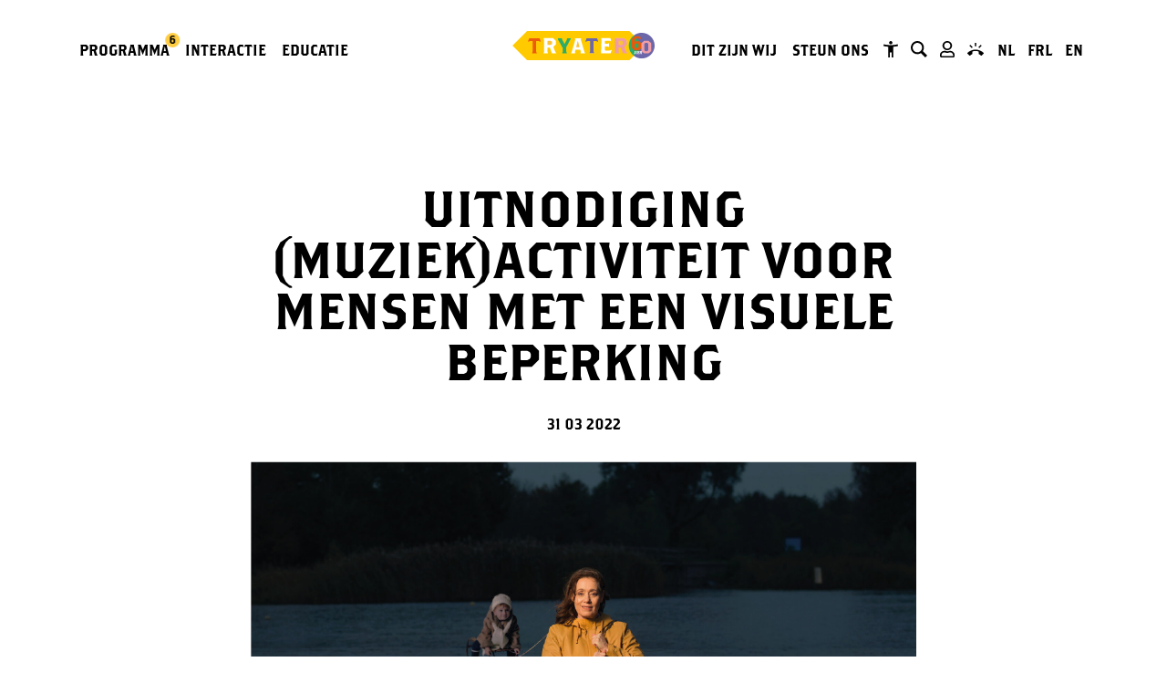

--- FILE ---
content_type: text/html; charset=UTF-8
request_url: https://tryater.nl/under-wetter-komt-het-zien/
body_size: 15937
content:
<!DOCTYPE html>
<!--[if lt IE 9]>
<html class="ie8"><![endif]-->
<!--[if IE 9]>
<html class="ie"><![endif]-->
<!--[if gt IE 8]><!-->
<html lang="nl-NL">
<!--<![endif]-->

<head>
  <base href="/">
  
  <title>
          Uitnodiging (muziek)activiteit voor mensen met een visuele beperking &#187; Tryater      </title>

  <meta charset="UTF-8" />
  <meta name="viewport" content="initial-scale=1, user-scalable=no">
  <meta http-equiv="X-UA-Compatible" content="IE=edge">
  <meta http-equiv="content-type" content="text/html; charset=US-ASCII" />
  <meta http-equiv="content-language" content="nl-NL" />

  <!-- Document data -->
  <meta name="resource-type" content="document" />
  <meta name="author" content="BW H Ontwerpers" />
  <meta name="contact" content="info@bwhontwerpers.nl" />
  <meta name="copyright" content="Copyright (c)2021 BW H Ontwerpers. All Rights Reserved." />

  
      <meta property="og:image" content="" />
  
  <meta name="apple-mobile-web-app-title" content="Ontwerpers">
  <meta name="application-name" content="Ontwerpers">
  <meta name="apple-mobile-web-app-capable" content="yes">
  <meta name="apple-mobile-web-app-status-bar-style" content="black">
  <meta name="format-detection" content="telephone=no">

  <link rel="profile" href="http://gmpg.org/xfn/11" />
  <link rel="pingback" href="https://tryater.nl/xmlrpc.php" />

  <!-- Favicons Apple -->
  <link rel="apple-touch-icon" sizes="180x180" href="https://tryater.nl/wp-content/themes/tryater/images/favicon/apple-touch-icon.png">

  <link rel="mask-icon" href="https://tryater.nl/wp-content/themes/tryater/images/favicon/safari-pinned-tab.svg" color="#FFCD42">

  <!-- Favicons Regular-->
  <link rel="icon" type="image/png" href="https://tryater.nl/wp-content/themes/tryater/images/favicon/favicon-32x32.png" sizes="32x32">
  <link rel="icon" type="image/png" href="https://tryater.nl/wp-content/themes/tryater/images/favicon/favicon-96x96.png" sizes="96x96">
  <link rel="icon" type="image/png" href="https://tryater.nl/wp-content/themes/tryater/images/favicon/favicon-16x16.png" sizes="16x16">

  <!-- Favicons Chrome/Android-->
  <link rel="icon" type="image/png" href="https://tryater.nl/wp-content/themes/tryater/images/favicon/android-chrome-192x192.png" sizes="192x192">

  <!-- Manifest for MS -->
  <link rel="manifest" href="https://tryater.nl/wp-content/themes/tryater/images/favicon/manifest.json">

  <meta name="msapplication-TileColor" content="#da532c">
  <meta name="msapplication-TileImage" content="https://tryater.nl/wp-content/themes/tryater/images/favicon/mstile-144x144.png">
  <meta name="msapplication-config" content="https://tryater.nl/wp-content/themes/tryater/images/favicon/browserconfig.xml">
  <meta name="theme-color" content="#ffffff">

  <meta name='robots' content='index, follow, max-image-preview:large, max-snippet:-1, max-video-preview:-1' />
<link rel="alternate" hreflang="nl" href="https://tryater.nl/under-wetter-komt-het-zien/" />
<link rel="alternate" hreflang="fy" href="https://tryater.frl/under-wetter-komt-het-zien/" />
<link rel="alternate" hreflang="x-default" href="https://tryater.nl/under-wetter-komt-het-zien/" />

	<!-- This site is optimized with the Yoast SEO Premium plugin v22.2 (Yoast SEO v22.2) - https://yoast.com/wordpress/plugins/seo/ -->
	<link rel="canonical" href="https://tryater.nl/under-wetter-komt-het-zien/" />
	<meta property="og:locale" content="nl_NL" />
	<meta property="og:type" content="article" />
	<meta property="og:title" content="Uitnodiging (muziek)activiteit voor mensen met een visuele beperking" />
	<meta property="og:description" content="Tryater werkt samen met stichting Komt Het Zien! om mensen met een visuele beperking de mogelijkheid te geven van theatervoorstellingen te genieten. Voor&nbsp;Under Wetter, onze grote locatievoorstelling op de ijsbaan in Wergea, willen we iedereen die blind of slechtziend is een totaalbeleving geven. Op&nbsp;maandag 11 april&nbsp;van 15.00 tot 16.30 uur&nbsp;is daarom&nbsp;de mogelijkheid om&nbsp;meegenomen te worden&nbsp;achter [&hellip;]" />
	<meta property="og:url" content="https://tryater.nl/under-wetter-komt-het-zien/" />
	<meta property="og:site_name" content="Tryater" />
	<meta property="article:published_time" content="2022-03-31T08:54:20+00:00" />
	<meta property="article:modified_time" content="2022-05-09T11:31:08+00:00" />
	<meta property="og:image" content="https://tryater.nl/wp-content/uploads/2022/03/komthetzien2.png" />
	<meta property="og:image:width" content="1111" />
	<meta property="og:image:height" content="736" />
	<meta property="og:image:type" content="image/png" />
	<meta name="author" content="Publisiteit" />
	<meta name="twitter:card" content="summary_large_image" />
	<meta name="twitter:label1" content="Geschreven door" />
	<meta name="twitter:data1" content="Publisiteit" />
	<meta name="twitter:label2" content="Geschatte leestijd" />
	<meta name="twitter:data2" content="2 minuten" />
	<script type="application/ld+json" class="yoast-schema-graph">{"@context":"https://schema.org","@graph":[{"@type":"WebPage","@id":"https://tryater.nl/under-wetter-komt-het-zien/","url":"https://tryater.nl/under-wetter-komt-het-zien/","name":"Uitnodiging (muziek)activiteit voor mensen met een visuele beperking &#187; Tryater","isPartOf":{"@id":"https://tryater.nl/#website"},"primaryImageOfPage":{"@id":"https://tryater.nl/under-wetter-komt-het-zien/#primaryimage"},"image":{"@id":"https://tryater.nl/under-wetter-komt-het-zien/#primaryimage"},"thumbnailUrl":"https://tryater.nl/wp-content/uploads/2022/03/komthetzien2.png","datePublished":"2022-03-31T08:54:20+00:00","dateModified":"2022-05-09T11:31:08+00:00","author":{"@id":"https://tryater.nl/#/schema/person/c2d1d0d68b6805c8b98bac7ffcf2801c"},"breadcrumb":{"@id":"https://tryater.nl/under-wetter-komt-het-zien/#breadcrumb"},"inLanguage":"nl-NL","potentialAction":[{"@type":"ReadAction","target":["https://tryater.nl/under-wetter-komt-het-zien/"]}]},{"@type":"ImageObject","inLanguage":"nl-NL","@id":"https://tryater.nl/under-wetter-komt-het-zien/#primaryimage","url":"https://tryater.nl/wp-content/uploads/2022/03/komthetzien2.png","contentUrl":"https://tryater.nl/wp-content/uploads/2022/03/komthetzien2.png","width":1111,"height":736},{"@type":"BreadcrumbList","@id":"https://tryater.nl/under-wetter-komt-het-zien/#breadcrumb","itemListElement":[{"@type":"ListItem","position":1,"name":"Home","item":"https://tryater.nl/"},{"@type":"ListItem","position":2,"name":"Nieuws","item":"https://tryater.nl/nieuws/"},{"@type":"ListItem","position":3,"name":"Uitnodiging (muziek)activiteit voor mensen met een visuele beperking"}]},{"@type":"WebSite","@id":"https://tryater.nl/#website","url":"https://tryater.nl/","name":"Tryater","description":"is hét meertalige theatergezelschap van Friesland.","potentialAction":[{"@type":"SearchAction","target":{"@type":"EntryPoint","urlTemplate":"https://tryater.nl/?s={search_term_string}"},"query-input":"required name=search_term_string"}],"inLanguage":"nl-NL"},{"@type":"Person","@id":"https://tryater.nl/#/schema/person/c2d1d0d68b6805c8b98bac7ffcf2801c","name":"Publisiteit","image":{"@type":"ImageObject","inLanguage":"nl-NL","@id":"https://tryater.nl/#/schema/person/image/","url":"https://secure.gravatar.com/avatar/bddae1dd16098eb80638c7546f171c20?s=96&d=mm&r=g","contentUrl":"https://secure.gravatar.com/avatar/bddae1dd16098eb80638c7546f171c20?s=96&d=mm&r=g","caption":"Publisiteit"},"sameAs":["Rixt Bottema"]}]}</script>
	<!-- / Yoast SEO Premium plugin. -->


<link rel='dns-prefetch' href='//cdnjs.cloudflare.com' />
<link rel='stylesheet' id='wp-block-library-css' href='https://tryater.nl/wp-includes/css/dist/block-library/style.min.css?ver=6.4.7' type='text/css' media='all' />
<style id='classic-theme-styles-inline-css' type='text/css'>
/*! This file is auto-generated */
.wp-block-button__link{color:#fff;background-color:#32373c;border-radius:9999px;box-shadow:none;text-decoration:none;padding:calc(.667em + 2px) calc(1.333em + 2px);font-size:1.125em}.wp-block-file__button{background:#32373c;color:#fff;text-decoration:none}
</style>
<style id='global-styles-inline-css' type='text/css'>
body{--wp--preset--gradient--vivid-cyan-blue-to-vivid-purple: linear-gradient(135deg,rgba(6,147,227,1) 0%,rgb(155,81,224) 100%);--wp--preset--gradient--light-green-cyan-to-vivid-green-cyan: linear-gradient(135deg,rgb(122,220,180) 0%,rgb(0,208,130) 100%);--wp--preset--gradient--luminous-vivid-amber-to-luminous-vivid-orange: linear-gradient(135deg,rgba(252,185,0,1) 0%,rgba(255,105,0,1) 100%);--wp--preset--gradient--luminous-vivid-orange-to-vivid-red: linear-gradient(135deg,rgba(255,105,0,1) 0%,rgb(207,46,46) 100%);--wp--preset--gradient--very-light-gray-to-cyan-bluish-gray: linear-gradient(135deg,rgb(238,238,238) 0%,rgb(169,184,195) 100%);--wp--preset--gradient--cool-to-warm-spectrum: linear-gradient(135deg,rgb(74,234,220) 0%,rgb(151,120,209) 20%,rgb(207,42,186) 40%,rgb(238,44,130) 60%,rgb(251,105,98) 80%,rgb(254,248,76) 100%);--wp--preset--gradient--blush-light-purple: linear-gradient(135deg,rgb(255,206,236) 0%,rgb(152,150,240) 100%);--wp--preset--gradient--blush-bordeaux: linear-gradient(135deg,rgb(254,205,165) 0%,rgb(254,45,45) 50%,rgb(107,0,62) 100%);--wp--preset--gradient--luminous-dusk: linear-gradient(135deg,rgb(255,203,112) 0%,rgb(199,81,192) 50%,rgb(65,88,208) 100%);--wp--preset--gradient--pale-ocean: linear-gradient(135deg,rgb(255,245,203) 0%,rgb(182,227,212) 50%,rgb(51,167,181) 100%);--wp--preset--gradient--electric-grass: linear-gradient(135deg,rgb(202,248,128) 0%,rgb(113,206,126) 100%);--wp--preset--gradient--midnight: linear-gradient(135deg,rgb(2,3,129) 0%,rgb(40,116,252) 100%);--wp--preset--font-size--small: 13px;--wp--preset--font-size--medium: 20px;--wp--preset--font-size--large: 36px;--wp--preset--font-size--x-large: 42px;--wp--preset--spacing--20: 0.44rem;--wp--preset--spacing--30: 0.67rem;--wp--preset--spacing--40: 1rem;--wp--preset--spacing--50: 1.5rem;--wp--preset--spacing--60: 2.25rem;--wp--preset--spacing--70: 3.38rem;--wp--preset--spacing--80: 5.06rem;--wp--preset--shadow--natural: 6px 6px 9px rgba(0, 0, 0, 0.2);--wp--preset--shadow--deep: 12px 12px 50px rgba(0, 0, 0, 0.4);--wp--preset--shadow--sharp: 6px 6px 0px rgba(0, 0, 0, 0.2);--wp--preset--shadow--outlined: 6px 6px 0px -3px rgba(255, 255, 255, 1), 6px 6px rgba(0, 0, 0, 1);--wp--preset--shadow--crisp: 6px 6px 0px rgba(0, 0, 0, 1);}:where(.is-layout-flex){gap: 0.5em;}:where(.is-layout-grid){gap: 0.5em;}body .is-layout-flow > .alignleft{float: left;margin-inline-start: 0;margin-inline-end: 2em;}body .is-layout-flow > .alignright{float: right;margin-inline-start: 2em;margin-inline-end: 0;}body .is-layout-flow > .aligncenter{margin-left: auto !important;margin-right: auto !important;}body .is-layout-constrained > .alignleft{float: left;margin-inline-start: 0;margin-inline-end: 2em;}body .is-layout-constrained > .alignright{float: right;margin-inline-start: 2em;margin-inline-end: 0;}body .is-layout-constrained > .aligncenter{margin-left: auto !important;margin-right: auto !important;}body .is-layout-constrained > :where(:not(.alignleft):not(.alignright):not(.alignfull)){max-width: var(--wp--style--global--content-size);margin-left: auto !important;margin-right: auto !important;}body .is-layout-constrained > .alignwide{max-width: var(--wp--style--global--wide-size);}body .is-layout-flex{display: flex;}body .is-layout-flex{flex-wrap: wrap;align-items: center;}body .is-layout-flex > *{margin: 0;}body .is-layout-grid{display: grid;}body .is-layout-grid > *{margin: 0;}:where(.wp-block-columns.is-layout-flex){gap: 2em;}:where(.wp-block-columns.is-layout-grid){gap: 2em;}:where(.wp-block-post-template.is-layout-flex){gap: 1.25em;}:where(.wp-block-post-template.is-layout-grid){gap: 1.25em;}.has-vivid-cyan-blue-to-vivid-purple-gradient-background{background: var(--wp--preset--gradient--vivid-cyan-blue-to-vivid-purple) !important;}.has-light-green-cyan-to-vivid-green-cyan-gradient-background{background: var(--wp--preset--gradient--light-green-cyan-to-vivid-green-cyan) !important;}.has-luminous-vivid-amber-to-luminous-vivid-orange-gradient-background{background: var(--wp--preset--gradient--luminous-vivid-amber-to-luminous-vivid-orange) !important;}.has-luminous-vivid-orange-to-vivid-red-gradient-background{background: var(--wp--preset--gradient--luminous-vivid-orange-to-vivid-red) !important;}.has-very-light-gray-to-cyan-bluish-gray-gradient-background{background: var(--wp--preset--gradient--very-light-gray-to-cyan-bluish-gray) !important;}.has-cool-to-warm-spectrum-gradient-background{background: var(--wp--preset--gradient--cool-to-warm-spectrum) !important;}.has-blush-light-purple-gradient-background{background: var(--wp--preset--gradient--blush-light-purple) !important;}.has-blush-bordeaux-gradient-background{background: var(--wp--preset--gradient--blush-bordeaux) !important;}.has-luminous-dusk-gradient-background{background: var(--wp--preset--gradient--luminous-dusk) !important;}.has-pale-ocean-gradient-background{background: var(--wp--preset--gradient--pale-ocean) !important;}.has-electric-grass-gradient-background{background: var(--wp--preset--gradient--electric-grass) !important;}.has-midnight-gradient-background{background: var(--wp--preset--gradient--midnight) !important;}.has-small-font-size{font-size: var(--wp--preset--font-size--small) !important;}.has-medium-font-size{font-size: var(--wp--preset--font-size--medium) !important;}.has-large-font-size{font-size: var(--wp--preset--font-size--large) !important;}.has-x-large-font-size{font-size: var(--wp--preset--font-size--x-large) !important;}
.wp-block-navigation a:where(:not(.wp-element-button)){color: inherit;}
:where(.wp-block-post-template.is-layout-flex){gap: 1.25em;}:where(.wp-block-post-template.is-layout-grid){gap: 1.25em;}
:where(.wp-block-columns.is-layout-flex){gap: 2em;}:where(.wp-block-columns.is-layout-grid){gap: 2em;}
.wp-block-pullquote{font-size: 1.5em;line-height: 1.6;}
</style>
<link rel='stylesheet' id='wpml-blocks-css' href='https://tryater.nl/wp-content/plugins/sitepress-multilingual-cms/dist/css/blocks/styles.css?ver=4.6.9' type='text/css' media='all' />
<link rel='stylesheet' id='wpml-menu-item-0-css' href='https://tryater.nl/wp-content/plugins/sitepress-multilingual-cms/templates/language-switchers/menu-item/style.min.css?ver=1' type='text/css' media='all' />
<link rel='stylesheet' id='cmplz-general-css' href='https://tryater.nl/wp-content/plugins/complianz-gdpr-premium/assets/css/cookieblocker.min.css?ver=1738844652' type='text/css' media='all' />
<link rel='stylesheet' id='swiper-core-styles-css' href='https://cdnjs.cloudflare.com/ajax/libs/Swiper/8.3.2/swiper-bundle.css?ver=6.4.7' type='text/css' media='all' />
<link rel='stylesheet' id='main-styles-css' href='https://tryater.nl/wp-content/themes/tryater/styles/main.css?ver=1.0.65' type='text/css' media='all' />
<script type="text/javascript" src="https://tryater.nl/wp-content/plugins/complianz-gdpr-premium/pro/tcf-stub/build/index.js?ver=1738844860" id="cmplz-tcf-stub-js"></script>
<script type="text/javascript" id="cmplz-tcf-js-extra">
/* <![CDATA[ */
var cmplz_tcf = {"cmp_url":"https:\/\/tryater.nl\/wp-content\/uploads\/complianz\/","retention_string":"Retentie in dagen","undeclared_string":"Niet opgegeven","isServiceSpecific":"1","excludedVendors":{"15":15,"66":66,"119":119,"139":139,"141":141,"174":174,"192":192,"262":262,"375":375,"377":377,"387":387,"427":427,"435":435,"512":512,"527":527,"569":569,"581":581,"587":587,"626":626,"644":644,"667":667,"713":713,"733":733,"736":736,"748":748,"776":776,"806":806,"822":822,"830":830,"836":836,"856":856,"879":879,"882":882,"888":888,"909":909,"970":970,"986":986,"1015":1015,"1018":1018,"1022":1022,"1039":1039,"1078":1078,"1079":1079,"1094":1094,"1149":1149,"1156":1156,"1167":1167,"1173":1173,"1199":1199,"1211":1211,"1216":1216,"1252":1252,"1263":1263,"1298":1298,"1305":1305,"1342":1342,"1343":1343,"1355":1355,"1365":1365,"1366":1366,"1368":1368,"1371":1371,"1373":1373,"1391":1391,"1405":1405,"1418":1418,"1423":1423,"1425":1425,"1440":1440,"1442":1442,"1482":1482,"1492":1492,"1496":1496,"1503":1503,"1508":1508,"1509":1509,"1510":1510,"1519":1519},"purposes":[1,2,3,4,5,6,7,8,9,10,11],"specialPurposes":[1,2,3],"features":[1,2,3],"specialFeatures":[],"publisherCountryCode":"NL","lspact":"N","ccpa_applies":"","ac_mode":"1","debug":"","prefix":"cmplz_"};
/* ]]> */
</script>
<script defer type="text/javascript" src="https://tryater.nl/wp-content/plugins/complianz-gdpr-premium/pro/tcf/build/index.js?ver=ac97b875c813a47a08cb" id="cmplz-tcf-js"></script>
<script type="text/javascript" src="https://cdnjs.cloudflare.com/ajax/libs/gsap/3.9.0/gsap.min.js?ver=6.4.7" id="gsap-core-js"></script>
<script type="text/javascript" src="https://cdnjs.cloudflare.com/ajax/libs/gsap/3.9.0/ScrollTrigger.min.js?ver=6.4.7" id="gsap-scrolltrigger-js"></script>
<script type="text/javascript" src="https://cdnjs.cloudflare.com/ajax/libs/webcomponentsjs/1.3.3/webcomponents-lite.js?ver=1.3.3" id="wc-lite-js"></script>
<script type="text/javascript" src="https://tryater.nl/wp-content/themes/tryater/webcomponents/headroom-menu/headroom-menu.js?ver=6.4.7" id="wc-headroom-menu-js"></script>
<script type="text/javascript" src="https://tryater.nl/wp-content/themes/tryater/webcomponents/hamburger-button/hamburger-button.js?ver=6.4.7" id="wc-hamburger-button-js"></script>
<script type="text/javascript" src="https://tryater.nl/wp-content/themes/tryater/webcomponents/slide-panel/slide-panel.js?ver=6.4.7" id="wc-slidepanel-js"></script>
<script type="text/javascript" src="https://tryater.nl/wp-includes/js/jquery/jquery.min.js?ver=3.7.1" id="jquery-core-js"></script>
<script type="text/javascript" src="https://tryater.nl/wp-includes/js/jquery/jquery-migrate.min.js?ver=3.4.1" id="jquery-migrate-js"></script>
<script type="text/javascript" src="https://tryater.nl/wp-content/themes/tryater/scripts/initmaps.min.js?ver=6.4.7" id="initmaps-js"></script>
<script type="text/javascript" id="wpml-xdomain-data-js-extra">
/* <![CDATA[ */
var wpml_xdomain_data = {"css_selector":"wpml-ls-item","ajax_url":"https:\/\/tryater.nl\/wp-admin\/admin-ajax.php","current_lang":"nl","_nonce":"1479cebbde"};
/* ]]> */
</script>
<script type="text/javascript" src="https://tryater.nl/wp-content/plugins/sitepress-multilingual-cms/res/js/xdomain-data.js?ver=4.6.9" id="wpml-xdomain-data-js" defer="defer" data-wp-strategy="defer"></script>
<link rel="https://api.w.org/" href="https://tryater.nl/wp-json/" /><link rel="alternate" type="application/json" href="https://tryater.nl/wp-json/wp/v2/posts/17314" /><link rel="EditURI" type="application/rsd+xml" title="RSD" href="https://tryater.nl/xmlrpc.php?rsd" />
<meta name="generator" content="WordPress 6.4.7" />
<link rel='shortlink' href='https://tryater.nl/?p=17314' />
<link rel="alternate" type="application/json+oembed" href="https://tryater.nl/wp-json/oembed/1.0/embed?url=https%3A%2F%2Ftryater.nl%2Funder-wetter-komt-het-zien%2F" />
<link rel="alternate" type="text/xml+oembed" href="https://tryater.nl/wp-json/oembed/1.0/embed?url=https%3A%2F%2Ftryater.nl%2Funder-wetter-komt-het-zien%2F&#038;format=xml" />
<meta name="generator" content="WPML ver:4.6.9 stt:38,1,64;" />
<!-- horizontal lines -->
		<style>
			.lay-hr{
				height:1px;
				background-color:#000000;
			}
		</style><!-- Thank you for using LayGridder 1.2.0 --><style id="lg-shared-css">.lg-100vh, .lg-100vh .lg-row-inner, .lg-100vh .lg-column-wrap{
				min-height: 100vh;
			}
			.lg-column-wrap {
				display: -webkit-flex;
				display: -ms-flexbox;
				display: flex;
			}
			.lg-align-middle {
				-webkit-align-self: center;
				-ms-flex-item-align: center;
				align-self: center;
				position: relative; }

			.lg-align-top {
				-webkit-align-self: flex-start;
				-ms-flex-item-align: start;
				align-self: flex-start; }

			.lg-align-bottom {
				-webkit-align-self: flex-end;
	      		-ms-flex-item-align: end;
				align-self: flex-end; }

			.lg-100vh .lg-col.lg-absolute-position {
			    position: absolute !important;
			    margin-left: 0 !important;
			    z-index: 1;
			}@media (max-width: 700px){
        	.lg-desktop-grid .lg-col {
        		width: 100%;
        		transform: none!important;
        		-webkit-transform: none!important;
        	}
        	.lg-desktop-grid .lg-row.lg-one-col-row.lg-100vh .lg-col.lg-align-middle {
        		-webkit-align-self: center;
    		    -ms-flex-item-align: center;
		        align-self: center;
        		position: relative;
        		margin-bottom: 0;
        	}
        	.lg-desktop-grid .lg-row.lg-one-col-row.lg-100vh .lg-col.lg-align-top {
				-webkit-align-self: flex-start;
				-ms-flex-item-align: start;
				align-self: flex-start; 
			}
        	.lg-desktop-grid .lg-row.lg-one-col-row.lg-100vh .lg-col.lg-align-bottom {
				-webkit-align-self: flex-end;
	      		-ms-flex-item-align: end;
				align-self: flex-end; 
			}
        	.lg-desktop-grid .lg-row.lg-one-col-row.lg-100vh .lg-column-wrap{
        		display: -webkit-flex;
        		display: -ms-flexbox;
        		display: flex;
        	}
        	.lg-desktop-grid.lg-grid{
			padding-top:5vw;
			padding-bottom:5vw;
		}
		.lg-desktop-grid .lg-row{
			padding-left:5vw;
			padding-right:5vw;
		}
		.lg-desktop-grid .lg-col{
			margin-bottom:5vw;
		}
        	.lg-desktop-grid .lg-row:last-child .lg-col:last-child{
        		margin-bottom: 0;
        	}
        }</style><!-- webfonts -->
		<style type="text/css"></style><!-- default text format "Default" -->
 		 		<style>
 			 		.lg-textformat-parent > *, ._Default{
 			 			font-family:helvetica,sans-serif;color:#000000;letter-spacing:0em;font-weight:400;text-align:left;text-indent:0em;padding: 0;text-transform:none;font-style:normal;text-decoration: none;line-height:1.2;
					  }
					  ._Default_nocolor_nomargin{
						font-family:helvetica,sans-serif;letter-spacing:0em;font-weight:400;text-align:left;text-indent:0em;padding: 0;text-transform:none;font-style:normal;text-decoration: none;line-height:1.2;
					  }.lg-textformat-parent > *, ._Default{
			 			font-family:helvetica,sans-serif;color:#000000;letter-spacing:0em;font-weight:400;text-align:left;text-indent:0em;padding: 0;text-transform:none;font-style:normal;text-decoration: none;line-height:1.2;
			 		}
			 		.lg-textformat-parent > *:last-child, ._Default:last-child{
			 			margin-bottom: 0;
					}
					._Default_nocolor_nomargin{
						font-family:helvetica,sans-serif;letter-spacing:0em;font-weight:400;text-align:left;text-indent:0em;padding: 0;text-transform:none;font-style:normal;text-decoration: none;line-height:1.2;
					}
		 			@media (min-width: 701px){
		 				.lg-textformat-parent > *, ._Default{
		 					font-size:16px;margin:0px 0 20px 0;
		 				}
		 				.lg-textformat-parent > *:last-child, ._Default:last-child{
		 					margin-bottom: 0;
						}
						._Default_nocolor_nomargin{
							font-size:16px;
						}
			 		}
			 		@media (max-width: 700px){
			 			.lg-textformat-parent > *, ._Default{
			 				font-size:16px;margin:0px 0 20px 0;
			 			}
			 			.lg-textformat-parent > *:last-child, ._Default:last-child{
			 				margin-bottom: 0;
						}
						._Default_nocolor_nomargin{
							font-size:16px;
						}
			 		}</style>			<style>.cmplz-hidden {
					display: none !important;
				}</style>    <script>var c = 'cultuur'; var e = 'D1011'; var $ = jQuery;</script>
    <script src="https://smartconnections.crmplatform.nl/formulieren/formpost/post.js"></script> 
  
  <!-- HTML5 Shim and Respond.js IE8 support of HTML5 elements and media queries -->
  <!-- WARNING: Respond.js doesn't work if you view the page via file:// -->
  <!--[if lt IE 9]>
      <script src="https://oss.maxcdn.com/html5shiv/3.7.2/html5shiv.min.js"></script>
      <script src="https://oss.maxcdn.com/respond/1.4.2/respond.min.js"></script>
    <![endif]-->
</head>

<body class="post-template-default single single-post postid-17314 single-format-standard">

  <a href="#main-content" class="skip-link">
    Ga naar de hoofdinhoud  </a><headroom-menu id="HeadroomMenu">
  <span id="CaseCount" class="case-count" style="display:none;">
    6  </span>

  <div id="SearchBarMobile" class="search-bar hide">
    <div class="left">
    <form role="search" method="get" id="searchform" class="searchform" action="/">
      <input type="text" placeholder="Zoek je iets?" value="" name="s" id="s">
    </form>
    </div>
    <button class="close">Close</button>
  </div>
  <div class="search-recommendations search-recommendations--mobile hide"></div>

  <div class="headroom-header-wrapper desktop">
    <div class="container navigation-wrapper">
      <div class="row">
        <div class="menu menu-left col-12 col-lg-5">
          <ul id="menu-hoofdmenu-links" class="nav hoofdmenu-links"><li id="menu-item-691" class="menu-item menu-item-type-custom menu-item-object-custom menu-item-691"><a href="/programma/">Programma</a></li>
<li id="menu-item-28387" class="menu-item menu-item-type-post_type menu-item-object-page menu-item-28387"><a href="https://tryater.nl/tryater-runom/">Interactie</a></li>
<li id="menu-item-28343" class="menu-item menu-item-type-post_type menu-item-object-page menu-item-28343"><a href="https://tryater.nl/educatie/">Educatie</a></li>
</ul>        </div>
        <div class="menu menu-center col-12 col-lg-2">
                      <a href="/" class="logo"><span>Tryater</span></a>
                  </div>
        <div class="menu menu-right col-12 col-lg-5">
          <ul id="menu-hoofdmenu-rechts" class="nav hoofdmenu-links"><li id="menu-item-28344" class="menu-item menu-item-type-post_type menu-item-object-page menu-item-28344"><a href="https://tryater.nl/dit-zijn-wij/">Dit zijn wij</a></li>
<li id="menu-item-28345" class="menu-item menu-item-type-post_type menu-item-object-page menu-item-28345"><a href="https://tryater.nl/dit-zijn-wij/steun-ons/">Steun ons</a></li>
<li id="menu-item-27696" class="icon icon-accessibility menu-item menu-item-type-post_type menu-item-object-page menu-item-27696"><a href="https://tryater.nl/toegankelijk/">Tryater Toegankelijk</a></li>
<li id="menu-item-696" class="icon icon-search menu-item menu-item-type-custom menu-item-object-custom menu-item-696"><a href="/zoeken">Zoeken</a></li>
<li id="menu-item-698" class="icon icon-login menu-item menu-item-type-custom menu-item-object-custom menu-item-698"><a href="/">Mijn Tryater</a></li>
<li id="menu-item-12013" class="icon icon-contact menu-item menu-item-type-post_type menu-item-object-page menu-item-12013"><a href="https://tryater.nl/contact/">Contact</a></li>
<li id="menu-item-wpml-ls-25-nl" class="menu-item wpml-ls-slot-25 wpml-ls-item wpml-ls-item-nl wpml-ls-current-language wpml-ls-menu-item wpml-ls-first-item menu-item-type-wpml_ls_menu_item menu-item-object-wpml_ls_menu_item menu-item-wpml-ls-25-nl"><a title="NL" href="https://tryater.nl/under-wetter-komt-het-zien/"><span class="wpml-ls-native" lang="nl">NL</span></a></li>
<li id="menu-item-wpml-ls-25-fy" class="menu-item wpml-ls-slot-25 wpml-ls-item wpml-ls-item-fy wpml-ls-menu-item menu-item-type-wpml_ls_menu_item menu-item-object-wpml_ls_menu_item menu-item-wpml-ls-25-fy"><a title="FRL" href="https://tryater.frl/under-wetter-komt-het-zien/"><span class="wpml-ls-native" lang="fy">FRL</span></a></li>
<li id="menu-item-wpml-ls-25-en" class="menu-item wpml-ls-slot-25 wpml-ls-item wpml-ls-item-en wpml-ls-menu-item wpml-ls-last-item menu-item-type-wpml_ls_menu_item menu-item-object-wpml_ls_menu_item menu-item-wpml-ls-25-en"><a title="EN" href="https://tryater.com/"><span class="wpml-ls-native" lang="en">EN</span></a></li>
</ul>        </div>
      </div>
      <div class="row">
        <div class="col-12">
          <div class="search-bar-wrapper">
            <div id="SearchBar" class="search-bar hide">
              <div class="left">
              <form role="search" method="get" id="searchform" class="searchform" action="/">
                <input type="text" placeholder="Zoek je iets?" value="" name="s" id="s">
              </form>
              </div>
              <button class="close">Close</button>
            </div>
            <div class="search-recommendations hide"></div>
            </div>
        </div>
      </div>
    </div>
  </div>

  <div class="headroom-header-wrapper mobile"  tabindex="-1" aria-hidden="true">

    <div class="container-fluid navigation-wrapper" tabindex="-1" aria-hidden="true">
      <div class="row">
        <div class="col-12 menu" tabindex="-1" aria-hidden="true">
                      <a href="/" class="logo"><span>Tryater</span></a>
          
          <button id="Hamburger" aria-label="Menu openen" aria-expanded="false" aria-controls="menu" class="hamburger-button" data-mainmenu-url="MainMenuPanel">
            Menu
          </button>
        </div>
      </div>
    </div>

  </div>

  <div id="MainMenuPanelOverlay" class="slide-panel-overlay"></div>
<div id="MainMenuPanel" class="slide-panel slide-panel--menu slide-panel-content mobile-navigation-wrapper">
      <a href="/" class="logo" tabindex="-1" aria-hidden="true"><span>Tryater</span></a>
    <button class="close-mobile-menu-panel" aria-label="Menu sluiten">x</button>
    <div class="slide-panel-content mobile-navigation-wrapper" tabindex="-1" aria-hidden="true"><ul id="menu-hoofdmenu-links-1" class="nav hoofdmenu-links"><li class="menu-item menu-item-type-custom menu-item-object-custom menu-item-691"><a href="/programma/">Programma</a></li>
<li class="menu-item menu-item-type-post_type menu-item-object-page menu-item-28387"><a href="https://tryater.nl/tryater-runom/">Interactie</a></li>
<li class="menu-item menu-item-type-post_type menu-item-object-page menu-item-28343"><a href="https://tryater.nl/educatie/">Educatie</a></li>
</ul><ul id="menu-hoofdmenu-rechts-1" class="nav hoofdmenu-rechts"><li class="menu-item menu-item-type-post_type menu-item-object-page menu-item-28344"><a href="https://tryater.nl/dit-zijn-wij/">Dit zijn wij</a></li>
<li class="menu-item menu-item-type-post_type menu-item-object-page menu-item-28345"><a href="https://tryater.nl/dit-zijn-wij/steun-ons/">Steun ons</a></li>
<li class="icon icon-accessibility menu-item menu-item-type-post_type menu-item-object-page menu-item-27696"><a href="https://tryater.nl/toegankelijk/">Tryater Toegankelijk</a></li>
<li class="icon icon-search menu-item menu-item-type-custom menu-item-object-custom menu-item-696"><a href="/zoeken">Zoeken</a></li>
<li class="icon icon-login menu-item menu-item-type-custom menu-item-object-custom menu-item-698"><a href="/">Mijn Tryater</a></li>
<li class="icon icon-contact menu-item menu-item-type-post_type menu-item-object-page menu-item-12013"><a href="https://tryater.nl/contact/">Contact</a></li>
<li class="menu-item wpml-ls-slot-25 wpml-ls-item wpml-ls-item-nl wpml-ls-current-language wpml-ls-menu-item wpml-ls-first-item menu-item-type-wpml_ls_menu_item menu-item-object-wpml_ls_menu_item menu-item-wpml-ls-25-nl"><a title="NL" href="https://tryater.nl/under-wetter-komt-het-zien/"><span class="wpml-ls-native" lang="nl">NL</span></a></li>
<li class="menu-item wpml-ls-slot-25 wpml-ls-item wpml-ls-item-fy wpml-ls-menu-item menu-item-type-wpml_ls_menu_item menu-item-object-wpml_ls_menu_item menu-item-wpml-ls-25-fy"><a title="FRL" href="https://tryater.frl/under-wetter-komt-het-zien/"><span class="wpml-ls-native" lang="fy">FRL</span></a></li>
<li class="menu-item wpml-ls-slot-25 wpml-ls-item wpml-ls-item-en wpml-ls-menu-item wpml-ls-last-item menu-item-type-wpml_ls_menu_item menu-item-object-wpml_ls_menu_item menu-item-wpml-ls-25-en"><a title="EN" href="https://tryater.com/"><span class="wpml-ls-native" lang="en">EN</span></a></li>
</ul>    </div>
  
</div>
</headroom-menu>

<div role="status" aria-label="Bezig met laden, even geduld a.u.b" class="loader">
  Bezig met laden, even geduld a.u.b</div><slide-panel id="ShopSlidePanel">
  <div class="shop-panel-content">
    <div class="activetickets-wrapper">
  <button data-close-shoppanel class="back-button">x</button>
  <iframe 
    id="ActiveTicketsShop" 
    name="ActiveTicketsShop"
    data-src="https://tickets.tryater.nl/nl-NL/Cart"
    data-login="https://tickets.tryater.nl/nl-NL/Account/Manage"
    frameborder="0" 
    allowfullscreen>
  </iframe>
</div>  </div>
</slide-panel>
<div class="page-content-wrapper news-article-wrapper container">
  <div class="row">
    <article id="main-content" tabindex="-1"  class="page-content col-12">
      <h1>Uitnodiging (muziek)activiteit voor mensen met een visuele beperking</h1>
      <span class="date">31 03 2022</span>
              <div class="news-article-image">
          <img width="1111" height="736" src="https://tryater.nl/wp-content/uploads/2022/03/komthetzien2.png" class="attachment-large size-large wp-post-image" alt="" decoding="async" fetchpriority="high" srcset="https://tryater.nl/wp-content/uploads/2022/03/komthetzien2.png 1111w, https://tryater.nl/wp-content/uploads/2022/03/komthetzien2-768x509.png 768w" sizes="(max-width: 1111px) 100vw, 1111px" />        </div>
            
<p>Tryater werkt samen met stichting Komt Het Zien! om mensen met een visuele beperking de mogelijkheid te geven van theatervoorstellingen te genieten. Voor&nbsp;<em>Under Wetter</em>, onze grote locatievoorstelling op de ijsbaan in Wergea, willen we iedereen die blind of slechtziend is een totaalbeleving geven. Op&nbsp;<strong>maandag 11 april&nbsp;van 15.00 tot 16.30 uur</strong>&nbsp;is daarom&nbsp;de mogelijkheid om&nbsp;meegenomen te worden&nbsp;achter de schermen bij de voorbereidingen van&nbsp;<em>Under Wetter</em>&nbsp;in het gebouw van Tryater (Oostersingel 70 te Leeuwarden). Op zaterdag 2 juli&nbsp;is er een blindentolk van Komt Het Zien!&nbsp;aanwezig bij&nbsp;de voorstelling <em>Under Wetter</em>&nbsp;in Wergea.&nbsp;De voorstelling wordt voorzien van live-audiodescriptie. Voordat de voorstelling van start gaat is&nbsp;er ruimte&nbsp;voor een&nbsp;<em>meet en feel</em>&nbsp;met de acteurs op de locatie.&nbsp;</p>



<p>Op 11 april zullen we&nbsp;vertellen over ons gezelschap en over&nbsp;<em>Under Wetter</em>. Komt Het Zien! is aanwezig om informatie te verstrekken over de activiteiten van hun organisatie. Eén&nbsp;van onze theatermakers neemt iedereen mee voor een rondleiding door ons historische pand.&nbsp;Vervolgens sluiten we exclusief aan&nbsp;bij de (muziek)repetities van&nbsp;<em>Under Wetter</em>. &nbsp;</p>



<p>Wil je er graag bij zijn? Of ken je iemand die dit graag wil bijwonen? Vertel het door en kom samen! Het programma op 11 april is gratis toegankelijk en hoeft niet persé samen te gaan met voorstellingsbezoek. Aanmelden voor het programma op 11 april kan door een mail te sturen naar Hilly Kronemeijer:&nbsp;<a href="mailto:h.kronemeijer@tryater.nl" target="_blank" rel="noreferrer noopener">h.kronemeijer@tryater.nl</a>. Voor&nbsp;de voorstelling <em>Under Wetter&nbsp;</em>op 2 juli kun je op onze website een&nbsp;<strong><a href="https://tryater.nl/programma/underwetter/?_gl=1*8tkgqf*_ga*MjMzMTgzNzQ3LjE2NDM4Nzk5NzA.*_ga_HYD3ZLWEPB*MTY0ODYzNTM4NS4zNS4xLjE2NDg2Mzc4NzEuMA..&amp;_ga=2.118886411.363495962.1648635386-233183747.1643879970&amp;_gac=1.217695778.1647593139.EAIaIQobChMI1OqGzKLP9gIVcYxoCR1sPgYFEAAYASAAEgJp6_D_BwE" target="_blank" rel="noreferrer noopener">kaartje</a>&nbsp;</strong>kopen. Kies dan voor de kaartsoort &#8216;Komt Het Zien! (blindentolk).&nbsp;</p>



<p></p>



<p></p>
    </article>
  </div>
</div>
<div class="news-latest-wrapper">

  <h2>Nieuws</h2>

  <div class="swiper-container swiper-container-news">
    <div class="swiper-wrapper">
      
  <div class="swiper-slide news-slide ">
    <div class="inner">
      <a href="https://tryater.nl/toegankelijke-donderdagavond/" title="Toegankelijke donderdagavond" class="news-slide-imageblock">
        <img width="1200" height="800" src="https://tryater.nl/wp-content/uploads/2026/01/LucasKemper_Tryater_Foekje_Scenefotos_v1.0_LR-29-1200x800.png" class="attachment-medium size-medium wp-post-image" alt="Foto met actrice Nynke Heeg in de voorstelling Foekje" decoding="async" srcset="https://tryater.nl/wp-content/uploads/2026/01/LucasKemper_Tryater_Foekje_Scenefotos_v1.0_LR-29-1200x800.png 1200w, https://tryater.nl/wp-content/uploads/2026/01/LucasKemper_Tryater_Foekje_Scenefotos_v1.0_LR-29-1920x1281.png 1920w, https://tryater.nl/wp-content/uploads/2026/01/LucasKemper_Tryater_Foekje_Scenefotos_v1.0_LR-29-768x512.png 768w, https://tryater.nl/wp-content/uploads/2026/01/LucasKemper_Tryater_Foekje_Scenefotos_v1.0_LR-29-1536x1025.png 1536w, https://tryater.nl/wp-content/uploads/2026/01/LucasKemper_Tryater_Foekje_Scenefotos_v1.0_LR-29.png 2048w" sizes="(max-width: 1200px) 100vw, 1200px" />        <span class="date">19 01 2026</span>
      </a>
      <div class="news-slide-textblock">
        <h3>
          <a href="https://tryater.nl/toegankelijke-donderdagavond/" title="Toegankelijke donderdagavond">
            Toegankelijke donderdagavond          </a>
        </h3>
        <p>Tryater presenteert op donderdag 22 januari de resultaten die de pilot toegankelijkheid in 2023-2025 voor een theaterbezoek door onder meer blinden, slechtzienden, doven en slechthorenden opgeleverd heeft.</p>
      </div>
    </div>
  </div>
  <div class="swiper-slide news-slide ">
    <div class="inner">
      <a href="https://tryater.nl/kerstwens2025/" title="KERSTWENS 2025" class="news-slide-imageblock">
        <img width="1200" height="900" src="https://tryater.nl/wp-content/uploads/2025/12/processed-DDE9D431-710C-49A5-AA50-B77F6141E827-1200x900.jpeg" class="attachment-medium size-medium wp-post-image" alt="" decoding="async" srcset="https://tryater.nl/wp-content/uploads/2025/12/processed-DDE9D431-710C-49A5-AA50-B77F6141E827-1200x900.jpeg 1200w, https://tryater.nl/wp-content/uploads/2025/12/processed-DDE9D431-710C-49A5-AA50-B77F6141E827-1920x1441.jpeg 1920w, https://tryater.nl/wp-content/uploads/2025/12/processed-DDE9D431-710C-49A5-AA50-B77F6141E827-768x576.jpeg 768w, https://tryater.nl/wp-content/uploads/2025/12/processed-DDE9D431-710C-49A5-AA50-B77F6141E827-1536x1153.jpeg 1536w, https://tryater.nl/wp-content/uploads/2025/12/processed-DDE9D431-710C-49A5-AA50-B77F6141E827-2048x1537.jpeg 2048w, https://tryater.nl/wp-content/uploads/2025/12/processed-DDE9D431-710C-49A5-AA50-B77F6141E827.jpeg 2420w" sizes="(max-width: 1200px) 100vw, 1200px" />        <span class="date">18 12 2025</span>
      </a>
      <div class="news-slide-textblock">
        <h3>
          <a href="https://tryater.nl/kerstwens2025/" title="KERSTWENS 2025">
            KERSTWENS 2025          </a>
        </h3>
        <p>Het is omgevlogen, dat belangwekkende 2025 waarin Tryater de leeftijd fan 60 jaar mocht bereiken. Al vanaf 5 september, de dag dat het jubileumboek Tryater spilet verscheen, vieren we dat volop. Maar het feest hing het hele jaar eigenlijk al in de lucht.</p>
      </div>
    </div>
  </div>
  <div class="swiper-slide news-slide ">
    <div class="inner">
      <a href="https://tryater.nl/bericht-zakelijk-directeur-valentijn-fit/" title="Bericht zakelijk directeur Valentijn Fit" class="news-slide-imageblock">
        <img width="850" height="567" src="https://tryater.nl/wp-content/uploads/2025/12/WEB_Opening_LF2018_fotoMoonSaris_4195.jpg" class="attachment-medium size-medium wp-post-image" alt="Foto van Wilhelminaplein Leeuwarden tijdens opening Culturele Hoofdstad 2028" decoding="async" srcset="https://tryater.nl/wp-content/uploads/2025/12/WEB_Opening_LF2018_fotoMoonSaris_4195.jpg 850w, https://tryater.nl/wp-content/uploads/2025/12/WEB_Opening_LF2018_fotoMoonSaris_4195-768x512.jpg 768w" sizes="(max-width: 850px) 100vw, 850px" />        <span class="date">12 12 2025</span>
      </a>
      <div class="news-slide-textblock">
        <h3>
          <a href="https://tryater.nl/bericht-zakelijk-directeur-valentijn-fit/" title="Bericht zakelijk directeur Valentijn Fit">
            Bericht zakelijk directeur Valentijn Fit          </a>
        </h3>
        <p>Na tien jaar met enorm veel plezier bij Tryater gewerkt te hebben, is de tijd gekomen om te stoppen. Per 1 april 2026, in de staart van ons jubileumseizoen, beëindig ik mijn rol als zakelijk directeur-bestuurder van Tryater.  </p>
      </div>
    </div>
  </div>
  <div class="swiper-slide news-slide ">
    <div class="inner">
      <a href="https://tryater.nl/in-een-klap-twee-prijswinnaars-in-huis/" title="In één klap twee prijswinnaars in huis" class="news-slide-imageblock">
        <img width="1200" height="750" src="https://tryater.nl/wp-content/uploads/2025/03/Tryater-Swimbad-Tryntsje-Nauta-web-liggend-1-1-1200x750.jpg" class="attachment-medium size-medium wp-post-image" alt="" decoding="async" srcset="https://tryater.nl/wp-content/uploads/2025/03/Tryater-Swimbad-Tryntsje-Nauta-web-liggend-1-1-1200x750.jpg 1200w, https://tryater.nl/wp-content/uploads/2025/03/Tryater-Swimbad-Tryntsje-Nauta-web-liggend-1-1-1920x1199.jpg 1920w, https://tryater.nl/wp-content/uploads/2025/03/Tryater-Swimbad-Tryntsje-Nauta-web-liggend-1-1-768x480.jpg 768w, https://tryater.nl/wp-content/uploads/2025/03/Tryater-Swimbad-Tryntsje-Nauta-web-liggend-1-1-1536x960.jpg 1536w, https://tryater.nl/wp-content/uploads/2025/03/Tryater-Swimbad-Tryntsje-Nauta-web-liggend-1-1.jpg 1993w" sizes="(max-width: 1200px) 100vw, 1200px" />        <span class="date">11 11 2025</span>
      </a>
      <div class="news-slide-textblock">
        <h3>
          <a href="https://tryater.nl/in-een-klap-twee-prijswinnaars-in-huis/" title="In één klap twee prijswinnaars in huis">
            In één klap twee prijswinnaars in huis          </a>
        </h3>
        <p>Swimbad-actrice Joke Tjalsma en de Tryater-documentaire Yn myn dreamen hear ik dy slepen respectievelijk een Chinese en een Noord-Nederlandse prijs in de wacht.</p>
      </div>
    </div>
  </div>
  <div class="swiper-slide news-slide ">
    <div class="inner">
      <a href="https://tryater.nl/geslaagde-eerste-lezing-loft-14/" title="Geslaagde eerste lezing Loft (14+)" class="news-slide-imageblock">
        <img width="1200" height="800" src="https://tryater.nl/wp-content/uploads/2025/09/LucasKempe_Tryater_LOFT_EersteLezing_LR-18-1200x800.jpg" class="attachment-medium size-medium wp-post-image" alt="Foto eerste lezing van jeugdvoorstelling Loft met acteurs Sweder de Sitter en Tim Helderman" decoding="async" srcset="https://tryater.nl/wp-content/uploads/2025/09/LucasKempe_Tryater_LOFT_EersteLezing_LR-18-1200x800.jpg 1200w, https://tryater.nl/wp-content/uploads/2025/09/LucasKempe_Tryater_LOFT_EersteLezing_LR-18-1920x1281.jpg 1920w, https://tryater.nl/wp-content/uploads/2025/09/LucasKempe_Tryater_LOFT_EersteLezing_LR-18-768x512.jpg 768w, https://tryater.nl/wp-content/uploads/2025/09/LucasKempe_Tryater_LOFT_EersteLezing_LR-18-1536x1025.jpg 1536w, https://tryater.nl/wp-content/uploads/2025/09/LucasKempe_Tryater_LOFT_EersteLezing_LR-18.jpg 2048w" sizes="(max-width: 1200px) 100vw, 1200px" />        <span class="date">25 09 2025</span>
      </a>
      <div class="news-slide-textblock">
        <h3>
          <a href="https://tryater.nl/geslaagde-eerste-lezing-loft-14/" title="Geslaagde eerste lezing Loft (14+)">
            Geslaagde eerste lezing Loft (14+)          </a>
        </h3>
        <p>Afgelopen maandag vond de eerste lezing plaats van de nieuwe schoolvoorstelling Loft (14+). Regisseur Loek de Bakker nodigde ons uit&hellip;</p>
      </div>
    </div>
  </div>
  <div class="swiper-slide news-slide ">
    <div class="inner">
      <a href="https://tryater.nl/tryater-ontvangt-subsidie-provincie-fryslan/" title="Tryater ontvangt subsidie Provincie Fryslân" class="news-slide-imageblock">
        <img width="1200" height="769" src="https://tryater.nl/wp-content/uploads/2025/07/koorddanser-1200x769.jpg" class="attachment-medium size-medium wp-post-image" alt="Afbeelding van een koorddanser uit Abe!" decoding="async" srcset="https://tryater.nl/wp-content/uploads/2025/07/koorddanser-1200x769.jpg 1200w, https://tryater.nl/wp-content/uploads/2025/07/koorddanser-1920x1230.jpg 1920w, https://tryater.nl/wp-content/uploads/2025/07/koorddanser-768x492.jpg 768w, https://tryater.nl/wp-content/uploads/2025/07/koorddanser-1536x984.jpg 1536w, https://tryater.nl/wp-content/uploads/2025/07/koorddanser-2048x1312.jpg 2048w, https://tryater.nl/wp-content/uploads/2025/07/koorddanser-scaled.jpg 2560w" sizes="(max-width: 1200px) 100vw, 1200px" />        <span class="date">04 07 2025</span>
      </a>
      <div class="news-slide-textblock">
        <h3>
          <a href="https://tryater.nl/tryater-ontvangt-subsidie-provincie-fryslan/" title="Tryater ontvangt subsidie Provincie Fryslân">
            Tryater ontvangt subsidie Provincie Fryslân          </a>
        </h3>
        <p>Op vrijdagmorgen 4 juli werd bekend hoe provincie Fryslân de subsidie aan culturele instellingen voor de periode 2026-2028 verdeelt. Fryslân&hellip;</p>
      </div>
    </div>
  </div>
  <div class="swiper-slide news-slide ">
    <div class="inner">
      <a href="https://tryater.nl/meer-dan-1500-jongeren-bij-tryater/" title="Meer dan 1500 jongeren bij Tryater!" class="news-slide-imageblock">
        <img width="1200" height="801" src="https://tryater.nl/wp-content/uploads/2025/06/LucasKemper_Tryater_WorkshopHuhDatIsTaal_LR-24-1920x1281-1-1200x801.jpg" class="attachment-medium size-medium wp-post-image" alt="" decoding="async" srcset="https://tryater.nl/wp-content/uploads/2025/06/LucasKemper_Tryater_WorkshopHuhDatIsTaal_LR-24-1920x1281-1-1200x801.jpg 1200w, https://tryater.nl/wp-content/uploads/2025/06/LucasKemper_Tryater_WorkshopHuhDatIsTaal_LR-24-1920x1281-1-768x512.jpg 768w, https://tryater.nl/wp-content/uploads/2025/06/LucasKemper_Tryater_WorkshopHuhDatIsTaal_LR-24-1920x1281-1-1536x1025.jpg 1536w, https://tryater.nl/wp-content/uploads/2025/06/LucasKemper_Tryater_WorkshopHuhDatIsTaal_LR-24-1920x1281-1.jpg 1920w" sizes="(max-width: 1200px) 100vw, 1200px" />        <span class="date">19 06 2025</span>
      </a>
      <div class="news-slide-textblock">
        <h3>
          <a href="https://tryater.nl/meer-dan-1500-jongeren-bij-tryater/" title="Meer dan 1500 jongeren bij Tryater!">
            Meer dan 1500 jongeren bij Tryater!          </a>
        </h3>
        <p>Wat hebben we een prachtig schooljaar achter de rug! In totaal hebben we 75 workshops gegeven aan het primair onderwijs,&hellip;</p>
      </div>
    </div>
  </div>
  <div class="swiper-slide news-slide ">
    <div class="inner">
      <a href="https://tryater.nl/inspirerende-bijeenkomst-met-sport-fryslan-rondom-voorstelling-foekje-van-tryater/" title="Inspirerende bijeenkomst met Sport Fryslân rondom voorstelling Foekje van Tryater" class="news-slide-imageblock">
        <img width="1200" height="800" src="https://tryater.nl/wp-content/uploads/2025/06/LucasKemper_Tryater_SportFryslan_Foekje_LR-40-1200x800.jpg" class="attachment-medium size-medium wp-post-image" alt="" decoding="async" srcset="https://tryater.nl/wp-content/uploads/2025/06/LucasKemper_Tryater_SportFryslan_Foekje_LR-40-1200x800.jpg 1200w, https://tryater.nl/wp-content/uploads/2025/06/LucasKemper_Tryater_SportFryslan_Foekje_LR-40-1920x1281.jpg 1920w, https://tryater.nl/wp-content/uploads/2025/06/LucasKemper_Tryater_SportFryslan_Foekje_LR-40-768x512.jpg 768w, https://tryater.nl/wp-content/uploads/2025/06/LucasKemper_Tryater_SportFryslan_Foekje_LR-40-1536x1025.jpg 1536w, https://tryater.nl/wp-content/uploads/2025/06/LucasKemper_Tryater_SportFryslan_Foekje_LR-40.jpg 2048w" sizes="(max-width: 1200px) 100vw, 1200px" />        <span class="date">16 06 2025</span>
      </a>
      <div class="news-slide-textblock">
        <h3>
          <a href="https://tryater.nl/inspirerende-bijeenkomst-met-sport-fryslan-rondom-voorstelling-foekje-van-tryater/" title="Inspirerende bijeenkomst met Sport Fryslân rondom voorstelling Foekje van Tryater">
            Inspirerende bijeenkomst met Sport Fryslân rondom voorstelling Foekje van Tryater          </a>
        </h3>
        <p>Op 5 juni organiseerden Sport Fryslân en Tryater, die dit jaar allebei 60 jaar bestaan, een bijzondere bijeenkomst in het&hellip;</p>
      </div>
    </div>
  </div>
  <div class="swiper-slide news-slide ">
    <div class="inner">
      <a href="https://tryater.nl/start-kaartverkoop-twa-minuten-foar-oanfang-en-anwar-en-de-wolf/" title="Start kaartverkoop Twa minuten foar oanfang en Anwar en de Wolf" class="news-slide-imageblock">
        <img width="602" height="402" src="https://tryater.nl/wp-content/uploads/2025/06/Schermafbeelding-2025-06-12-101028-e1749716026280.png" class="attachment-medium size-medium wp-post-image" alt="" decoding="async" />        <span class="date">12 06 2025</span>
      </a>
      <div class="news-slide-textblock">
        <h3>
          <a href="https://tryater.nl/start-kaartverkoop-twa-minuten-foar-oanfang-en-anwar-en-de-wolf/" title="Start kaartverkoop Twa minuten foar oanfang en Anwar en de Wolf">
            Start kaartverkoop Twa minuten foar oanfang en Anwar en de Wolf          </a>
        </h3>
        <p>Tryater wurdt 60 en fernijt himsels noch altyd. We fiere feest! En do meist folop meidwaan en belibje. De kaartferkeap&hellip;</p>
      </div>
    </div>
  </div>
  <div class="swiper-slide news-slide ">
    <div class="inner">
      <a href="https://tryater.nl/inspirerende-docentenborrel/" title="Inspirerende docentenborrel" class="news-slide-imageblock">
        <img width="1200" height="801" src="https://tryater.nl/wp-content/uploads/2025/06/AronWeidenaar_LR-9951-1200x801.jpg" class="attachment-medium size-medium wp-post-image" alt="" decoding="async" srcset="https://tryater.nl/wp-content/uploads/2025/06/AronWeidenaar_LR-9951-1200x801.jpg 1200w, https://tryater.nl/wp-content/uploads/2025/06/AronWeidenaar_LR-9951-768x512.jpg 768w, https://tryater.nl/wp-content/uploads/2025/06/AronWeidenaar_LR-9951-1536x1025.jpg 1536w, https://tryater.nl/wp-content/uploads/2025/06/AronWeidenaar_LR-9951.jpg 1800w" sizes="(max-width: 1200px) 100vw, 1200px" />        <span class="date">11 06 2025</span>
      </a>
      <div class="news-slide-textblock">
        <h3>
          <a href="https://tryater.nl/inspirerende-docentenborrel/" title="Inspirerende docentenborrel">
            Inspirerende docentenborrel          </a>
        </h3>
        <p>Op donderdag 5 juni verwelkomden Tryater, Meeuw jonge theatermakers en Stadsschouwburg De Harmonie een groep enthousiaste docenten uit het voortgezet,&hellip;</p>
      </div>
    </div>
  </div>    </div>
    <div class="swiper-navs">
      <div class="container">
        <div class="row">
          <div class="col-12">
            <div class="swiper-button-prev"></div>
            <div class="swiper-button-next"></div>
          </div>
        </div>
      </div>
    </div>
  </div>

  <div class="buttons-wrapper">
    <a href="https://tryater.nl/nieuws/"
      class="button secondary">
      Archief    </a>
  </div>

</div><div class="newsletter-subscribe-wrapper">
  <div class="container">
    <div class="row">
      <div class="col-12 col-lg-4 col-xl-4 title-block">
        <h2>Blijf</br>op de</br>hoogte</h2>
      </div>
      <div class="col-12 col-lg-8 col-xl-8 usps">
        <ul>
<li class="m_-3943365112064313281MsoListParagraph">Als eerste op de hoogte van start kaartverkoop</li>
<li class="m_-3943365112064313281MsoListParagraph">Achtergrondinformatie bij onze voorstellingen en activiteiten</li>
<li class="m_-3943365112064313281MsoListParagraph">Tryater rûnom: programmering rondom onze voorstellingen</li>
</ul>
<br>
        <div>
          <a href="/nieuwsbrief" class="button">Inschrijven</a>
          <a href="/privacy" target="_blank" class="button link-button">Voorwaarden</a>
        </div>
      </div>
    </div>
  </div>
</div>

<div class="section-socials-wrapper">
  <div class="container">
    <div class="row">
      <div class="col-12 col-lg-4 left-column">
        <h2>
          Kijk ook</br>
          op onze</br>
          socials</h2>
        <!-- form -->
      </div>
      <div class="col-12 col-lg-8 right-column">
        <ul class="socials">
          <li>
            <a class="fb" href="https://www.facebook.com/tryater" target="_blank" rel="noopener noreferrer" aria-label="Bezoek onze Facebook-pagina">Facebook</a>
          </li>
          <li>
            <a class="li" href="https://www.linkedin.com/company/tryater/" target="_blank" rel="noopener noreferrer" aria-label="Bezoek ons ​LinkedIn profiel">LinkedIn</a>
          </li>
          <li>
            <a class="ig" href="https://www.instagram.com/tryater/" target="_blank" rel="noopener noreferrer" aria-label="Bezoek ons ​Instagram profiel">Instagram</a>
          </li>
          <li>
            <a class="yt" href="https://www.youtube.com/user/Tryater" target="_blank" rel="noopener noreferrer" aria-label="Bezoek ons ​​YouTube-kanaal">YouTube</a>
          </li>
          <li>
            <a class="spot" href="https://open.spotify.com/show/3Ek23oWjPOOrq2JmAhAqjM?si=e18db629e5b24475&nd=1" target="_blank" rel="noopener noreferrer" aria-label="Bezoek ons ​​Spotify-profiel">Spotify</a>
          </li>
        </ul>
      </div>
    </div>
  </div>
</div>
<div class="section-present">
  <div class="container">
    <div class="row">
      <div class="col-12 col-lg-6 col-xl-4 col-xxxl-3 block-title ">
                  <h2>Geef een <br>bezoek aan <br>Tryater cadeau</h2>
              </div>
      <div class="col-12 block-image">
                  <img src=" https://tryater.nl/wp-content/uploads/2023/01/Cadeaukaart_01.png" alt="">
              </div>
      <div class="col-12 col-lg-6 offset-md-0 col-xl-5 offset-xl-3 col-xxl-4 offset-xxl-4 col-xxxl-4 offset-xxxl-5 block-button">
                              <a target="_blank" href="https://www.podiumcadeaukaart.nl/bestel-een-cadeaukaart/speciale-edities-podium-cadeaukaart/tryater?sid=2mm2lsPyn0Cvnk2sHJiDlHZ4XQYsZtVP3535kakL&utm_medium=banner&utm_campaign=tryater&utm_source=&affiliate_id=107" title="Speciale editie Podium Cadeaukaart" class="button light" aria-label="Speciale editie Podium Cadeaukaart">
              Speciale editie Podium Cadeaukaart            </a>
                        </div>
    </div>
  </div>
</div>
<footer>
  <div class="container">
    <div class="row">
      <div class="col-12 col-md-4 footer-left">
        <div class="contact-info">
          <ul>
            <li>
              <strong>Tryater</strong>
            </li>
            <li>
              Oostersingel 70            </li>
            <li>
              8921 GB Ljouwert            </li>
          </ul>
          <ul>
            <li>
              <a href="tel:(058) 288 23 35">(058) 288 23 35</a>
            </li>
            <li>
              <a href="mailto:ynfo@tryater.nl">ynfo@tryater.nl</a>
            </li>
            <li class="sales">
              Kaartverkoop            </li>
            <li>
              <a href="tel:(058) 253 95 50">(058) 253 95 50</a>
            </li>
            <li>
              <a href="mailto:kaarten@tryater.nl">kaarten@tryater.nl</a>
            </li>
          </ul>
        </div>
        <div class="footer-socials">
          <ul class="socials">
            <li>
              <a class="fb" href="https://www.facebook.com/tryater" target="_blank" rel="noopener noreferrer">Facebook</a>
            </li>
            <li>
              <a class="ig" href="https://www.instagram.com/tryater/" target="_blank" rel="noopener noreferrer">Instagram</a>
            </li>
            <li>
              <a class="yt" href="https://www.youtube.com/user/Tryater" target="_blank" rel="noopener noreferrer">YouTube</a>
            </li>
            <li>
              <a class="spot" href="https://open.spotify.com/show/3Ek23oWjPOOrq2JmAhAqjM?si=e18db629e5b24475&nd=1" target="_blank" rel="noopener noreferrer">Spotify</a>
            </li>
          </ul>
        </div>
      </div>
      <div class="col-12 col-md-8 footer-right">
        <div class="row">
          <div class="col-12 col-md-6 col-lg-3 footer-block footer-block-one">
            
<a
  href="https://tryater.nl/programma/"
  title="Programma"
  class="footer-link bold first-in-column">
  Programma</a>
<a
  href="https://tryater.nl/repertoire-tryater/"
  title="Repertoire"
  class="footer-link ">
  Repertoire</a>
<a
  href="https://tryater.nl/archief/"
  title="Archief"
  class="footer-link ">
  Archief</a>
<a
  href="https://tryater.nl/nieuws/"
  title="Nieuws"
  class="footer-link bold head-space">
  Nieuws</a>
<a
  href="/"
  title="Mijn Tryater"
  class="footer-link icon-login bold head-space">
  Mijn Tryater</a>
<a
  href="/"
  title="Winkelwagen"
  class="footer-link icon-shop">
  Winkelwagen</a>          </div>
          <div class="col-12 col-md-6 col-lg-3 footer-block footer-block-two">
                            
<a
  href="https://tryater.nl/educatie/"
  title="Educatie"
  class="footer-link bold first-in-column">
  Educatie</a>
<a
  href="https://tryater.nl/educatie/primair-onderwijs/"
  title="Primair onderwijs"
  class="footer-link ">
  Primair onderwijs</a>
<a
  href="https://tryater.nl/educatie/voortgezet-onderwijs/"
  title="Voortgezet onderwijs"
  class="footer-link ">
  Voortgezet onderwijs</a>
<a
  href="https://tryater.nl/educatie/mbo-hbo/"
  title="MBO &#038; HBO"
  class="footer-link ">
  MBO &#038; HBO</a>                      </div>
          <div class="col-12 col-md-6 col-lg-3 footer-block footer-block-three">
                            
<a
  href="https://tryater.nl/dit-zijn-wij/steun-ons/"
  title="Steun ons"
  class="footer-link bold first-in-column">
  Steun ons</a>                      </div>
          <div class="col-12 col-md-6 col-lg-3 footer-block footer-block-two">
                            
<a
  href="https://tryater.nl/dit-zijn-wij/over-tryater/"
  title="Over Tryater"
  class="footer-link bold first-in-column">
  Over Tryater</a>
<a
  href="https://tryater.nl/dit-zijn-wij/partners/"
  title="Partners"
  class="footer-link ">
  Partners</a>
<a
  href="https://tryater.nl/dit-zijn-wij/vacatures/"
  title="Vacatures"
  class="footer-link ">
  Vacatures</a>
<a
  href="https://tryater.nl/dit-zijn-wij/verhuur/"
  title="Verhuur"
  class="footer-link ">
  Verhuur</a>                      </div>
        </div>

        <div class="footer-menu">
          <ul id="menu-footermenu-onder" class="nav footer-nav"><li id="menu-item-11616" class="menu-item menu-item-type-post_type menu-item-object-page menu-item-11616"><a href="https://tryater.nl/privacy/">Privacy</a></li>
<li id="menu-item-11617" class="menu-item menu-item-type-post_type menu-item-object-page menu-item-11617"><a href="https://tryater.nl/anbi/">ANBI</a></li>
<li id="menu-item-27431" class="menu-item menu-item-type-post_type menu-item-object-page menu-item-27431"><a href="https://tryater.nl/cookiebeleid/">Cookiebeleid</a></li>
</ul>        </div>
      </div>
    </div>
  </div>
</footer>    
<!-- Consent Management powered by Complianz | GDPR/CCPA Cookie Consent https://wordpress.org/plugins/complianz-gdpr -->
<div id="cmplz-cookiebanner-container"><div class="cmplz-cookiebanner cmplz-hidden banner-1 banner-a optin cmplz-center cmplz-categories-type-view-preferences" aria-modal="true" data-nosnippet="true" role="dialog" aria-live="polite" aria-labelledby="cmplz-header-1-optin" aria-describedby="cmplz-message-1-optin">
	<div class="cmplz-header">
		<div class="cmplz-logo"></div>
		<div class="cmplz-title" id="cmplz-header-1-optin">Beheer je privacy</div>
		<div class="cmplz-close" tabindex="0" role="button" aria-label="Dialog sluiten">
			<svg aria-hidden="true" focusable="false" data-prefix="fas" data-icon="times" class="svg-inline--fa fa-times fa-w-11" role="img" xmlns="http://www.w3.org/2000/svg" viewBox="0 0 352 512"><path fill="currentColor" d="M242.72 256l100.07-100.07c12.28-12.28 12.28-32.19 0-44.48l-22.24-22.24c-12.28-12.28-32.19-12.28-44.48 0L176 189.28 75.93 89.21c-12.28-12.28-32.19-12.28-44.48 0L9.21 111.45c-12.28 12.28-12.28 32.19 0 44.48L109.28 256 9.21 356.07c-12.28 12.28-12.28 32.19 0 44.48l22.24 22.24c12.28 12.28 32.2 12.28 44.48 0L176 322.72l100.07 100.07c12.28 12.28 32.2 12.28 44.48 0l22.24-22.24c12.28-12.28 12.28-32.19 0-44.48L242.72 256z"></path></svg>
		</div>
	</div>

	<div class="cmplz-divider cmplz-divider-header"></div>
	<div class="cmplz-body">
		<div class="cmplz-message" id="cmplz-message-1-optin"><p>Wij maken gebruik van functionele en analytische cookies voor optimalisatie en statistieken. Als je geen toestemming geeft of je toestemming intrekt, kan dit een nadelige invloed hebben op bepaalde functies en mogelijkheden op deze website.</p><p>Klik hieronder om akkoord te gaan met het bovenstaande of om specifieke keuzes te maken.&nbsp;Uw keuzes worden alleen op deze site toegepast. &nbsp;U kunt uw instellingen op elk gewenst moment wijzigen, inclusief het intrekken van uw toestemming, door de schakelaars op het Cookiebeleid te gebruiken of door te klikken op de knop 'Toestemming beheren' onderaan het scherm.</p></div>
		<!-- categories start -->
		<div class="cmplz-categories">
			<details class="cmplz-category cmplz-functional" >
				<summary>
						<span class="cmplz-category-header">
							<span class="cmplz-category-title">Functioneel</span>
							<span class='cmplz-always-active'>
								<span class="cmplz-banner-checkbox">
									<input type="checkbox"
										   id="cmplz-functional-optin"
										   data-category="cmplz_functional"
										   class="cmplz-consent-checkbox cmplz-functional"
										   size="40"
										   value="1"/>
									<label class="cmplz-label" for="cmplz-functional-optin" tabindex="0"><span class="screen-reader-text">Functioneel</span></label>
								</span>
								Altijd actief							</span>
							<span class="cmplz-icon cmplz-open">
								<svg xmlns="http://www.w3.org/2000/svg" viewBox="0 0 448 512"  height="18" ><path d="M224 416c-8.188 0-16.38-3.125-22.62-9.375l-192-192c-12.5-12.5-12.5-32.75 0-45.25s32.75-12.5 45.25 0L224 338.8l169.4-169.4c12.5-12.5 32.75-12.5 45.25 0s12.5 32.75 0 45.25l-192 192C240.4 412.9 232.2 416 224 416z"/></svg>
							</span>
						</span>
				</summary>
				<div class="cmplz-description">
					<span class="cmplz-description-functional">De technische opslag of toegang is strikt noodzakelijk voor het legitieme doel het gebruik mogelijk te maken van een specifieke dienst waarom de abonnee of gebruiker uitdrukkelijk heeft gevraagd, of met als enig doel de uitvoering van de transmissie van een communicatie over een elektronisch communicatienetwerk.</span>
				</div>
			</details>

			<details class="cmplz-category cmplz-preferences" >
				<summary>
						<span class="cmplz-category-header">
							<span class="cmplz-category-title">Voorkeuren</span>
							<span class="cmplz-banner-checkbox">
								<input type="checkbox"
									   id="cmplz-preferences-optin"
									   data-category="cmplz_preferences"
									   class="cmplz-consent-checkbox cmplz-preferences"
									   size="40"
									   value="1"/>
								<label class="cmplz-label" for="cmplz-preferences-optin" tabindex="0"><span class="screen-reader-text">Voorkeuren</span></label>
							</span>
							<span class="cmplz-icon cmplz-open">
								<svg xmlns="http://www.w3.org/2000/svg" viewBox="0 0 448 512"  height="18" ><path d="M224 416c-8.188 0-16.38-3.125-22.62-9.375l-192-192c-12.5-12.5-12.5-32.75 0-45.25s32.75-12.5 45.25 0L224 338.8l169.4-169.4c12.5-12.5 32.75-12.5 45.25 0s12.5 32.75 0 45.25l-192 192C240.4 412.9 232.2 416 224 416z"/></svg>
							</span>
						</span>
				</summary>
				<div class="cmplz-description">
					<span class="cmplz-description-preferences">De technische opslag of toegang is noodzakelijk voor het legitieme doel voorkeuren op te slaan die niet door de abonnee of gebruiker zijn aangevraagd.</span>
				</div>
			</details>

			<details class="cmplz-category cmplz-statistics" >
				<summary>
						<span class="cmplz-category-header">
							<span class="cmplz-category-title">Statistieken</span>
							<span class="cmplz-banner-checkbox">
								<input type="checkbox"
									   id="cmplz-statistics-optin"
									   data-category="cmplz_statistics"
									   class="cmplz-consent-checkbox cmplz-statistics"
									   size="40"
									   value="1"/>
								<label class="cmplz-label" for="cmplz-statistics-optin" tabindex="0"><span class="screen-reader-text">Statistieken</span></label>
							</span>
							<span class="cmplz-icon cmplz-open">
								<svg xmlns="http://www.w3.org/2000/svg" viewBox="0 0 448 512"  height="18" ><path d="M224 416c-8.188 0-16.38-3.125-22.62-9.375l-192-192c-12.5-12.5-12.5-32.75 0-45.25s32.75-12.5 45.25 0L224 338.8l169.4-169.4c12.5-12.5 32.75-12.5 45.25 0s12.5 32.75 0 45.25l-192 192C240.4 412.9 232.2 416 224 416z"/></svg>
							</span>
						</span>
				</summary>
				<div class="cmplz-description">
					<span class="cmplz-description-statistics">De technische opslag of toegang die uitsluitend voor statistische doeleinden wordt gebruikt.</span>
					<span class="cmplz-description-statistics-anonymous">De technische opslag of toegang die uitsluitend wordt gebruikt voor anonieme statistische doeleinden. Zonder dagvaarding, vrijwillige naleving door je Internet Service Provider, of aanvullende gegevens van een derde partij, kan informatie die alleen voor dit doel wordt opgeslagen of opgehaald gewoonlijk niet worden gebruikt om je te identificeren.</span>
				</div>
			</details>
			<details class="cmplz-category cmplz-marketing" >
				<summary>
						<span class="cmplz-category-header">
							<span class="cmplz-category-title">Marketing</span>
							<span class="cmplz-banner-checkbox">
								<input type="checkbox"
									   id="cmplz-marketing-optin"
									   data-category="cmplz_marketing"
									   class="cmplz-consent-checkbox cmplz-marketing"
									   size="40"
									   value="1"/>
								<label class="cmplz-label" for="cmplz-marketing-optin" tabindex="0"><span class="screen-reader-text">Marketing</span></label>
							</span>
							<span class="cmplz-icon cmplz-open">
								<svg xmlns="http://www.w3.org/2000/svg" viewBox="0 0 448 512"  height="18" ><path d="M224 416c-8.188 0-16.38-3.125-22.62-9.375l-192-192c-12.5-12.5-12.5-32.75 0-45.25s32.75-12.5 45.25 0L224 338.8l169.4-169.4c12.5-12.5 32.75-12.5 45.25 0s12.5 32.75 0 45.25l-192 192C240.4 412.9 232.2 416 224 416z"/></svg>
							</span>
						</span>
				</summary>
				<div class="cmplz-description">
					<span class="cmplz-description-marketing">De technische opslag of toegang is nodig om gebruikersprofielen op te stellen voor het verzenden van reclame, of om de gebruiker op een site of over verschillende sites te volgen voor soortgelijke marketingdoeleinden.</span>
				</div>
			</details>
		</div><!-- categories end -->
		
<div class="cmplz-categories cmplz-tcf">

	<div class="cmplz-category cmplz-statistics">
		<div class="cmplz-category-header">
			<div class="cmplz-title">Statistieken</div>
			<div class='cmplz-always-active'></div>
			<p class="cmplz-description"></p>
		</div>
	</div>

	<div class="cmplz-category cmplz-marketing">
		<div class="cmplz-category-header">
			<div class="cmplz-title">Marketing</div>
			<div class='cmplz-always-active'></div>
			<p class="cmplz-description"></p>
		</div>
	</div>

	<div class="cmplz-category cmplz-features">
		<div class="cmplz-category-header">
			<div class="cmplz-title">Functioneel</div>
			<div class='cmplz-always-active'>Altijd actief</div>
			<p class="cmplz-description"></p>
		</div>
	</div>

	<div class="cmplz-category cmplz-specialfeatures">
		<div class="cmplz-category-header">
			<div class="cmplz-title"></div>
			<div class='cmplz-always-active'></div>
		</div>
	</div>

	<div class="cmplz-category cmplz-specialpurposes">
		<div class="cmplz-category-header">
			<div class="cmplz-title"></div>
			<div class='cmplz-always-active'>Altijd actief</div>
		</div>
	</div>

</div>
	</div>

	<div class="cmplz-links cmplz-information">
		<a class="cmplz-link cmplz-manage-options cookie-statement" href="#" data-relative_url="#cmplz-manage-consent-container">Beheer opties</a>
		<a class="cmplz-link cmplz-manage-third-parties cookie-statement" href="#" data-relative_url="#cmplz-cookies-overview">Beheer diensten</a>
		<a class="cmplz-link cmplz-manage-vendors tcf cookie-statement" href="#" data-relative_url="#cmplz-tcf-wrapper">Beheer {vendor_count} leveranciers</a>
		<a class="cmplz-link cmplz-external cmplz-read-more-purposes tcf" target="_blank" rel="noopener noreferrer nofollow" href="https://cookiedatabase.org/tcf/purposes/">Lees meer over deze doelen</a>
			</div>

	<div class="cmplz-divider cmplz-footer"></div>

	<div class="cmplz-buttons">
		<button class="cmplz-btn cmplz-accept">Akkoord</button>
		<button class="cmplz-btn cmplz-deny">Afwijzen</button>
		<button class="cmplz-btn cmplz-view-preferences">Beheer opties</button>
		<button class="cmplz-btn cmplz-save-preferences">Voorkeuren opslaan</button>
		<a class="cmplz-btn cmplz-manage-options tcf cookie-statement" href="#" data-relative_url="#cmplz-manage-consent-container">Beheer opties</a>
			</div>

	<div class="cmplz-links cmplz-documents">
		<a class="cmplz-link cookie-statement" href="#" data-relative_url="">{title}</a>
		<a class="cmplz-link privacy-statement" href="#" data-relative_url="">{title}</a>
		<a class="cmplz-link impressum" href="#" data-relative_url="">{title}</a>
			</div>

</div>
</div>
					<div id="cmplz-manage-consent" data-nosnippet="true"><button class="cmplz-btn cmplz-hidden cmplz-manage-consent manage-consent-1">Beheer toestemming</button>

</div>    <script>
      var $d1001 = $('#field_D1001 input');
      if( $d1001.length ) {
        var $d1002 = $('#field_D1002 input');
        $d1001.on('click', function(e) {
          if( !$(this).is(':checked') && !$d1002.is(':checked') ) $d1002.prop( "checked", true );
        });
        $d1002.on('click', function(e) {
          if( !$(this).is(':checked') && !$d1001.is(':checked') ) $d1001.prop( "checked", true );
        });
      }
    </script>
    <script src="https://smartconnections.crmplatform.nl/formulieren/formpost/post.js"></script> 
  <script type="text/javascript" src="https://tryater.nl/wp-content/themes/tryater/includes/api/modules/gutenberg/blocks/ticker/theme/jquery.marquee.js?ver=6.4.7" id="marquee-js"></script>
<script type="text/javascript" src="https://tryater.nl/wp-content/themes/tryater/includes/api/modules/gutenberg/blocks/ticker/theme/marquee-init.js?ver=6.4.7" id="marquee-init-js"></script>
<script type="text/javascript" src="https://cdnjs.cloudflare.com/ajax/libs/Swiper/8.3.2/swiper-bundle.min.js?ver=6.4.7" id="swiper-core-scripts-js"></script>
<script type="text/javascript" src="https://cdnjs.cloudflare.com/ajax/libs/gsap/3.9.0/ScrollToPlugin.min.js?ver=6.4.7" id="gsap-scrolltoplugin-js"></script>
<script type="text/javascript" src="https://tryater.nl/wp-content/themes/tryater/scripts/main.min.js?ver=6.4.7" id="main-js"></script>
<script type="text/javascript" id="cmplz-cookiebanner-js-extra">
/* <![CDATA[ */
var complianz = {"prefix":"cmplz_","user_banner_id":"1","set_cookies":[],"block_ajax_content":"","banner_version":"68","version":"7.4.0","store_consent":"","do_not_track_enabled":"","consenttype":"optin","region":"us","geoip":"1","dismiss_timeout":"","disable_cookiebanner":"","soft_cookiewall":"","dismiss_on_scroll":"","cookie_expiry":"365","url":"https:\/\/tryater.nl\/wp-json\/complianz\/v1\/","locale":"lang=nl&locale=nl_NL","set_cookies_on_root":"","cookie_domain":"","current_policy_id":"39","cookie_path":"\/","categories":{"statistics":"Statistieken","marketing":"marketing"},"tcf_active":"1","placeholdertext":"Klik om {category} cookies te accepteren en deze inhoud in te schakelen","css_file":"https:\/\/tryater.nl\/wp-content\/uploads\/complianz\/css\/banner-{banner_id}-{type}.css?v=68","page_links":{"eu":{"cookie-statement":{"title":"Cookiebeleid","url":"https:\/\/tryater.nl\/cookiebeleid\/"}}},"tm_categories":"1","forceEnableStats":"","preview":"","clean_cookies":"","aria_label":"Klik om {category} cookies te accepteren en deze inhoud in te schakelen","tcf_regions":["us","ca","eu","uk","au","za","br"]};
/* ]]> */
</script>
<script defer type="text/javascript" src="https://tryater.nl/wp-content/plugins/complianz-gdpr-premium/cookiebanner/js/complianz.min.js?ver=1738844704" id="cmplz-cookiebanner-js"></script>
<!-- Statistics script Complianz GDPR/CCPA -->
						<script data-category="functional">
							(function(w,d,s,l,i){w[l]=w[l]||[];w[l].push({'gtm.start':
		new Date().getTime(),event:'gtm.js'});var f=d.getElementsByTagName(s)[0],
	j=d.createElement(s),dl=l!='dataLayer'?'&l='+l:'';j.async=true;j.src=
	'https://www.googletagmanager.com/gtm.js?id='+i+dl;f.parentNode.insertBefore(j,f);
})(window,document,'script','dataLayer','GTM-5CBGJ4Z');

const revokeListeners = [];
window.addRevokeListener = (callback) => {
	revokeListeners.push(callback);
};
document.addEventListener("cmplz_revoke", function (e) {
	cmplz_set_cookie('cmplz_consent_mode', 'revoked', false );
	revokeListeners.forEach((callback) => {
		callback();
	});
});

const consentListeners = [];
/**
 * Called from GTM template to set callback to be executed when user consent is provided.
 * @param callback
 */
window.addConsentUpdateListener = (callback) => {
	consentListeners.push(callback);
};
document.addEventListener("cmplz_fire_categories", function (e) {
	var consentedCategories = e.detail.categories;
	const consent = {
		'security_storage': "granted",
		'functionality_storage': "granted",
		'personalization_storage':  cmplz_in_array( 'preferences', consentedCategories ) ? 'granted' : 'denied',
		'analytics_storage':  cmplz_in_array( 'statistics', consentedCategories ) ? 'granted' : 'denied',
		'ad_storage': cmplz_in_array( 'marketing', consentedCategories ) ? 'granted' : 'denied',
		'ad_user_data': cmplz_in_array( 'marketing', consentedCategories ) ? 'granted' : 'denied',
		'ad_personalization': cmplz_in_array( 'marketing', consentedCategories ) ? 'granted' : 'denied',
	};

	//don't use automatic prefixing, as the TM template needs to be sure it's cmplz_.
	let consented = [];
	for (const [key, value] of Object.entries(consent)) {
		if (value === 'granted') {
			consented.push(key);
		}
	}
	cmplz_set_cookie('cmplz_consent_mode', consented.join(','), false );
	consentListeners.forEach((callback) => {
		callback(consent);
	});
});
						</script>  </body>
</html>


--- FILE ---
content_type: application/javascript
request_url: https://tryater.nl/wp-content/themes/tryater/webcomponents/slide-panel/slide-panel.js?ver=6.4.7
body_size: 1159
content:
( function() {

  const template = document.createElement('template');

  template.innerHTML = `
    <style>
      .slide-panel-overlay {
        position: fixed;
        display: block;
        z-index: 800;
        top: 0;
        left: 0;
        width: 0;
        height: 0;
        background-color: rgba(0,0,0,0.5);
        backface-visibility: hidden;
        perspective: 1000;
        opacity: 0;
        transition: opacity 500ms, height 0ms 500ms, width 0ms 500ms;
        overflow: hidden;
        cursor: url("data:image/svg+xml,%3Csvg version='1.1' id='Laag_1' xmlns='http://www.w3.org/2000/svg' xmlns:xlink='http://www.w3.org/1999/xlink' width='40' height='40' x='0px' y='0px' viewBox='0 0 30 30' style='enable-background:new 0 0 30 30;' xml:space='preserve'%3E%3Cstyle type='text/css'%3E .st0%7Bfill:%23000000;%7D%0A%3C/style%3E%3Cpolygon class='st0' points='30,3.6 26.4,0 15,11.4 3.6,0 0,3.6 11.4,15 0,26.4 3.6,30 15,18.6 26.4,30 30,26.4 18.6,15 '/%3E%3C/svg%3E%0A"),pointer;
      }
      .is-visible {
        width: 100vw;
        height: 100vh;
        opacity: 1;
        transition: opacity 1000ms, height 0ms 0ms, width 0ms 0ms;
      }
      .slide-panel {
        position: fixed;
        display: block;
        z-index: 904;
        top: 0;
        right:0;
        width: var(--slidepanel-width, 100vw);
        min-width: var(--slidepanel-min-width, 320px);
        max-width: var(--slidepanel-max-width, 68vw);
        height: 100%;
        max-height: 100vh;
        background-color: var(--slidepanel-background-color, #FFCD42);

        overflow-x: hidden;
        overflow-y: scroll;
        -webkit-overflow-scrolling: touch;
        scroll-behavior: smooth;

        backface-visibility: hidden;
        perspective: 1000;
        transform: translate3d(100%, 0, 0);
        transition: all 350ms;
      }
      @media screen and (max-width: 1199px) {
        .slide-panel {
          max-width: var(--slidepanel-max-width, 100vw);
        }
      }
      .is-open {
        height: 100vh;
        transform: translate3d(0, 0, 0);
        transition: all 350ms;
      }
      .scroll-style-default {
        display: block;
        width: 50vw;
        height: 100%;
        background-color: white;
        min-width: 320px;
        max-width: 600px;
        overflow-x: hidden;
        overflow-y: scroll;
        -webkit-overflow-scrolling: touch;
        scroll-behavior: smooth;
      }
    </style>

    <div class="slide-panel-overlay"></div>
    <div id="SlidePanel" class="slide-panel">
      <slot></slot>
    </div>
  `;

  class SlidePanel extends HTMLElement {

    static get observedAttributes() {
      return ['open'];
    }

    get open() {
      return this.hasAttribute('open');
    }

    set open(val) {
      if (val) {
        this.setAttribute('open', '');
      } else {
        this.removeAttribute('open');
      }
    }

    attributeChangedCallback(name, oldValue, newValue) {
      if( name === 'open') {
        if( null === newValue || false === newValue ) {
          this.shadowRoot.querySelector('.slide-panel').classList.remove('is-open');
          this.shadowRoot.querySelector('.slide-panel-overlay').classList.remove('is-visible');
        } else {
          this.shadowRoot.querySelector('.slide-panel').classList.add('is-open');
          this.shadowRoot.querySelector('.slide-panel-overlay').classList.add('is-visible');
        }
        this.dispatchEvent(
          new CustomEvent('toggled', {
            bubbles: true,
            cancelable: false,
            composed: true,
            detail: {
              openState : this.open
            }
          })
        );
      }
    }

    constructor() {
      super();
      this.attachShadow({ mode: 'open' });
      this.shadowRoot.appendChild(template.content.cloneNode(true));
      this.on_overlay_click = this.on_overlay_click.bind(this);
    }

    connectedCallback() {
      this.shadowRoot.querySelector('.slide-panel-overlay').addEventListener(
        'click',
        this.on_overlay_click,
        false
      );
    }

    disconnectedCallback() {
    }

    on_overlay_click(e) {
      this.open = false;
    }

  }

  window.customElements.define('slide-panel', SlidePanel);

})();

--- FILE ---
content_type: application/javascript
request_url: https://tryater.nl/wp-content/themes/tryater/includes/api/modules/gutenberg/blocks/ticker/theme/marquee-init.js?ver=6.4.7
body_size: 238
content:
/** 
 * https://github.com/aamirafridi/jQuery.Marquee
 *
 *  .js-marquee {
 *     display: block;
 *     min-width: 100vw; // fixes "inspringen" van tekst
 *  }
*/
window.onload = initMarquees();

function initMarquees() {
    var $mq = jQuery('.ticker-text').marquee({
        // duration: 5000, //duration in milliseconds of the marquee
        speed: 100,
        gap: 50, //gap in pixels between the tickers
        delayBeforeStart: 0,  //time in milliseconds before the marquee will start animating
        direction: 'left', //'left' or 'right'
        duplicated: true         //true or false - should the marquee be duplicated to show an effect of continues flow
    });
} 

--- FILE ---
content_type: application/javascript
request_url: https://tryater.nl/wp-content/themes/tryater/webcomponents/hamburger-button/hamburger-button.js?ver=6.4.7
body_size: 406
content:
( function() {

  const template = document.createElement('template');

  template.innerHTML = ``;

  class Hamburger extends HTMLElement {

    static get observedAttributes() {
      return ['clicked'];
    }

    constructor() {
      super();
      this.attachShadow({ mode: 'open' });
      this.shadowRoot.appendChild(template.content.cloneNode(true));
      this.on_root_click = this.on_root_click.bind(this);
    }

    get clicked() {
      return this.hasAttribute('clicked');
    }
  
    set clicked(val) {
      if (val) {
        this.setAttribute('clicked', '');
      } else {
        this.removeAttribute('clicked');
      }
    }

    attributeChangedCallback(name, oldValue, newValue) {
      if( name === 'clicked') {
        if( null === newValue ) {
          this.shadowRoot.querySelector('.hamburger-button').classList.remove('is-clicked');
        } else {
          this.shadowRoot.querySelector('.hamburger-button').classList.add('is-clicked');
        }
      }
    }

    connectedCallback() {
      this.shadowRoot.addEventListener('click', this.on_root_click, false);
    }

    disconnectedCallback() {
      this.shadowRoot.removeEventListener('click', this.on_root_click, false);
    }

    on_root_click(e) {
      this.clicked = !this.clicked;
      this.dispatchEvent(
        new CustomEvent('clicked', {
          bubbles: true,
          cancelable: false,
          composed: true,
          detail: {
            clickedState : this.clicked
          }
        })
      );
    }

  }

  window.customElements.define('hamburger-button', Hamburger);

})();

--- FILE ---
content_type: application/javascript
request_url: https://tryater.nl/wp-content/themes/tryater/scripts/initmaps.min.js?ver=6.4.7
body_size: 659
content:
"use strict";function initMap(){var e,t,a;function n(e){return new Promise(function(l,o){a.geocode({address:e},function(e,t){"OK"===t&&l(e[0].geometry.location),o(t)}).catch(function(e){})})}null!=document.getElementById("GoogleMaps")&&(e=jQuery,a=new google.maps.Geocoder,(t=new google.maps.Map(document.getElementById("GoogleMaps"),{zoom:10,minZoom:9,maxZoom:11,navigationControl:!0,gestureHandling:"cooperative",scrollwheel:!0,mapTypeControl:!1,scaleControl:!1,streetViewControl:!1,fullscreenControl:!1,styles:[{featureType:"administrative.country",elementType:"all",stylers:[{visibility:"on"}]},{featureType:"administrative.province",elementType:"all",stylers:[{visibility:"on"}]},{featureType:"landscape.man_made",elementType:"all",stylers:[{color:"#ffffff"}]},{featureType:"landscape.natural",elementType:"all",stylers:[{color:"#ffffff"}]},{featureType:"landscape.natural.terrain",elementType:"all",stylers:[{color:"#00ff19"}]},{featureType:"landscape.natural.terrain",elementType:"labels.text",stylers:[{visibility:"on"}]},{featureType:"poi",elementType:"all",stylers:[{visibility:"off"}]},{featureType:"poi.park",elementType:"all",stylers:[{visibility:"off"}]},{featureType:"road.highway",elementType:"geometry.fill",stylers:[{color:"#eeeeee"}]},{featureType:"road.highway",elementType:"geometry.stroke",stylers:[{visibility:"on"},{color:"#ededed"}]},{featureType:"transit",elementType:"all",stylers:[{visibility:"off"}]},{featureType:"water",elementType:"all",stylers:[{visibility:"simplified"},{color:"#e6e3dc"}]}]})).setCenter(new google.maps.LatLng("53.1641642","5.7817542")),t.markers=[],e(".marker").each(function(){!function t(l,o){var a;var i=l.attr("data-location");var e=i+", Friesland, Nederland";var r=l.attr("data-marker-color");a={path:google.maps.SymbolPath.CIRCLE,fillOpacity:1,fillColor:r,strokeWeight:0,scale:10};n(e).then(function(e){new google.maps.Marker({position:e,icon:a,map:o,clickable:!0,location:i}).addListener("click",function(){window.onMarkerClick(this,this.location)})}).catch(function(e){e==google.maps.GeocoderStatus.OVER_QUERY_LIMIT&&(console.log(e),setTimeout(function(){t(l,o)},1e3))})}(e(this),t)}))}

--- FILE ---
content_type: application/javascript
request_url: https://tryater.nl/wp-content/themes/tryater/scripts/main.min.js?ver=6.4.7
body_size: 3869
content:
"use strict";!function(t){var n,a,o,e,r,s=t(".block-group");s.length&&(n=function(){var e=s[0].scrollHeight;r=!0,gsap.to(s,{height:e+"px",duration:2,onComplete:function(){s.css("height","auto"),r=!1}}),s.attr("data-state","expanded")},a=function(){gsap.to(s,{height:"240px",duration:1,onComplete:function(){s.attr("data-state",""),r=!1}}),s.attr("data-state","")},o=function(){t(".block-group-settings-wrapper").each(function(){var e=t(this),n=e.attr("data-active");e.find("[data-label]").removeClass("active"),e.find("[data-label="+n+"]").addClass("active")})},e=t("[data-toggle]"),r=!1,e.on("click",function(e){e.preventDefault(),r||(r=!0,(null==(e=s.attr("data-state"))||"expanded"!=e?n:a)())}),t(".bgsw-buttons button").on("click",function(e){e.preventDefault();var n=t(this),e=n.attr("data-label");n.parents("[data-active]").attr("data-active",e),o()}),o())}(jQuery),function(e){var n,t=e("#CaseCount").clone();t.removeAttr("id").css("display","inline-block"),n=t.clone(),t.addClass("case-count--yellow"),n.addClass("case-count--black"),e("#HeadroomMenu .hoofdmenu-links").find("li > a").first().append(t),e("#MainMenuSlidePanel .hoofdmenu-links").find("li > a").first().append(n)}(jQuery),function(o){o(".case-side-menu a").on("click",function(e){e.preventDefault();var n=o(this),t=n.attr("data-trigger"),a=n.attr("href"),e=n.html();o(".case-side-menu a").removeClass("active"),n.addClass("active"),window.history.pushState(null,e,a),o("[data-id").removeClass("active"),o("[data-id="+t+"]").addClass("active")})}(jQuery),function(i){var l=i("#ProgrammaWrapper"),c=i(".program-item"),e=i(".program-item > .text-wrapper"),d=i(".programma-stipe");function t(e){i("#MouseTrailer").css({left:e.clientX+"px",top:e.clientY+"px"})}function a(e){var t,a,o,n=e.attr("data-color"),r=e.attr("data-background-color"),s=e.attr("data-image-url");null==n&&(n="#000000"),null==r&&(r="#E6E3DC"),null==s&&(s=!1),c.css("color",n),l.css("background-color",r),d.css("color",n),s&&(e.attr("data-active",!0),t=s,o=a=!1,(e=i("#MouseTrailer")).find("img").each(function(e,n){n.src==t&&(a=i(o=n))}),o||((s=i("<img>")).css({opacity:0}),s.attr("src",t),e.append(s),a=s),gsap.fromTo(a,{autoAlpha:0},{autoAlpha:1,duration:1}))}l.length&&c.length&&e.length&&(c.on("mousemove",function(e){t(e)}),e.on("mouseenter",function(e){var n=i(this);t(e),a(n)}).on("mouseleave",function(e){!function(e){e.attr("data-active",!1);var t=e.attr("data-image-url"),a=!1;i("#MouseTrailer").find("img").each(function(e,n){n.src==t&&(a=i(n))}),!1!==a&&gsap.to(a,1,{autoAlpha:0})}(i(this))}).on("mousemove",function(e){var n=i(this);!1!==n.attr("data-active")&&void 0!==n.attr("data-active")||a(n)}))}(jQuery),function(t){var e,a,n,o="SteunonsPanel_0",r="panel-content",s="#".concat(o),i=".".concat(r),l=!1,c=document.querySelector(s);c&&(e=function(){t(c).hasClass("is-open")?t("body").addClass("no-scroll"):(t("body").removeClass("no-scroll"),c.scrollTop=0)},a=function(){l=!1,t("body").removeClass("panel-is-loading"),t(o).removeClass("is-loading")},n=function(e){if(!l){var n=t(this).attr("data-person-url");try{l=!0,t("body").addClass("panel-is-loading"),t(o).addClass("is-loading"),c.scrollTop=0,window.openPanelById(o),c.querySelector(i).innerHTML="",t.get(n,function(e){try{var n,t=(new DOMParser).parseFromString(e,"text/html").querySelector(s);i?(n=t.querySelector(i),c.querySelector(i).innerHTML=n.innerHTML):c.innerHTML=t.innerHTML}catch(e){console.log(e)}}).fail(function(e,n,t){console.log(e),console.log(n),console.log(t)}).always(function(){a()})}catch(e){a()}}},r=function(){t(".close-panel").on("click",function(e){e.preventDefault(),window.closePanelById(o)})},c.addEventListener("onPanelOpen",e),c.addEventListener("onPanelClose",e),new MutationObserver(r).observe(c,{childList:!0}),c.hasAttribute("data-closed-panel-url")&&c.getAttribute("data-closed-panel-url"),r(),e(),t("[data-person-url]").on("click",n))}(jQuery),function(t){var n=document.getElementById("ProgramItemsByLocation");function a(e,n){e=t('[data-target="'+e+'"]');n?e.addClass("active"):e.removeClass("active")}function o(e){ScrollTrigger.create({trigger:e,start:"top bottom",end:"bottom top",onEnter:function(e){return a(e.trigger.id,!0)},onEnterBack:function(e){return a(e.trigger.id,!0)},onLeave:function(e){return a(e.trigger.id,!1)},onLeaveBack:function(e){return a(e.trigger.id,!1)}});var n=document.querySelector(".sticky-help"),t=document.querySelector(".case-programitems-wrapper");null!=n&&null!=t&&ScrollTrigger.create({trigger:e,start:"top top",onEnterBack:function(){return n.classList.remove("unstick")},onLeave:function(){return n.classList.add("unstick")},end:function(){return"bottom bottom-="+t.clientHeight+"px"}})}n&&(n.open&&t("body").addClass("no-scroll"),n.addEventListener("toggled",function(e){0==e.detail.openState?(t("body").removeClass("no-scroll"),e=n.getAttribute("baseurl"),window.history.replaceState({},"",e)):t("body").addClass("no-scroll")})),new Swiper(".swiper-gutenberg",{slidesPerView:1.25,grabCursor:!0,mousewheel:!1,spaceBetween:15,centeredSlides:!0,loop:!0,pagination:{el:".swiper-pagination",type:"fraction"},navigation:{nextEl:".swiper-button-next",prevEl:".swiper-button-prev"},breakpoints:{576:{slidesPerView:1.5,spaceBetween:30},1024:{spaceBetween:60},1400:{slidesPerView:1.55,spaceBetween:60},1500:{slidesPerView:1.5,spaceBetween:60}}}),new Swiper(".swiper-gutenberg-compact",{grabCursor:!0,loop:!0,slidesPerView:"auto",centeredSlides:!0,spaceBetween:15,pagination:{el:".swiper-pagination",type:"fraction"},navigation:{nextEl:".swiper-button-next",prevEl:".swiper-button-prev"},breakpoints:{576:{},1024:{spaceBetween:30}}}),new Swiper(".swiper-slides-auto",{slidesPerView:1.25,grabCursor:!0,mousewheel:!1,spaceBetween:15,centeredSlides:!0,loop:!0,pagination:{el:".swiper-pagination",type:"fraction"},navigation:{nextEl:".swiper-button-next",prevEl:".swiper-button-prev"}}),new Swiper(".swiper-container-news",{navigation:{nextEl:".swiper-button-next",prevEl:".swiper-button-prev"},grabCursor:!0,mousewheel:!1,freeMode:!0,spaceBetween:0,slidesPerView:1.25,autoHeight:!1,breakpoints:{576:{slidesPerView:1.5},768:{slidesPerView:1.5,spaceBetween:0},1024:{spaceBetween:0,slidesPerView:2.5},1440:{slidesPerView:3.5,spaceBetween:0}}}),new Swiper(".swiper-container-playdates",{navigation:{nextEl:".swiper-button-next",prevEl:".swiper-button-prev"},grabCursor:!0,mousewheel:!0,spaceBetween:0,freeMode:!0,slidesPerView:1.25,autoHeight:!1,breakpoints:{576:{slidesPerView:1.25},768:{slidesPerView:2.5},1024:{slidesPerView:4.25},1441:{slidesPerView:4.5},1500:{slidesPerView:5.5}}}),new Swiper(".swiper-container-reviews",{grabCursor:!0,mousewheel:!0,spaceBetween:20,slidesPerView:1.5,centerInsufficientSlides:!0,autoHeight:!1,breakpoints:{576:{slidesPerView:1.75},768:{spaceBetween:0,slidesPerView:1.75},1024:{slidesPerView:2.25},1441:{slidesPerView:4.5},1500:{slidesPerView:4.5}}}),new Swiper(".swiper-container-credits",{navigation:{nextEl:".swiper-button-next",prevEl:".swiper-button-prev"},grabCursor:!0,mousewheel:!1,spaceBetween:0,slidesPerView:1.25,autoHeight:!1,centerInsufficientSlides:!0,breakpoints:{576:{slidesPerView:1.75},768:{slidesPerView:2.5},1024:{slidesPerView:3.5},1441:{slidesPerView:4.5},1500:{slidesPerView:5.5}}}),new Swiper(".swiper-container-related-cases",{navigation:{nextEl:".swiper-button-next",prevEl:".swiper-button-prev"},grabCursor:!0,freeMode:!0,spaceBetween:15,slidesPerView:1.25,autoHeight:!1,breakpoints:{576:{slidesPerView:1.5},768:{slidesPerView:1.5,spaceBetween:30},1024:{spaceBetween:60,slidesPerView:2.5},1440:{slidesPerView:3.5,spaceBetween:90}}}),t(".icon-search").on("click",function(e){e.preventDefault(),t("#SearchBar, .search-recommendations").hasClass("hide")?(t("#SearchBar, .search-recommendations").removeClass("hide"),t("#SearchBar input").focus()):t("#SearchBar, .search-recommendations").addClass("hide")}),t("#SearchBar .close").on("click",function(e){e.preventDefault(),t("#SearchBar, .search-recommendations").addClass("hide")}),t(".mobile-navigation-wrapper .icon-search").on("click",function(e){e.preventDefault(),console.log("mobile seeatch"),t("#SearchBarMobile").hasClass("hide")?(t("#SearchBarMobile").removeClass("hide"),t("#SearchBarMobile input").focus()):t("#SearchBarMobile").addClass("hide")}),t(".showcases-side-nav").find("span").on("click",function(e){var n=t(this).attr("data-target");gsap.to(window,{duration:1,scrollTo:"#"+n})}),gsap.utils.toArray(".showcase-item-featured").forEach(function(e){o(e)}),gsap.utils.toArray(".showcase-item").forEach(function(e){var n,t;t=(n=e).querySelector(".showcase-item-content"),ScrollTrigger.create({trigger:n,start:"top top",end:"bottom bottom",pin:t}),o(e)}),t(".hamburger-button").on("click touchstart",function(e){e.preventDefault(),window.openPanelById("MainMenuPanel")}),t(".close-mobile-menu-panel").on("click touchstart",function(e){e.preventDefault(),window.closePanelById("MainMenuPanel")}),t(".sound-toggle").on("click",function(e){t(this).toggleClass("muted"),t(".video video").prop("muted",!t(".video video").prop("muted"))}),document.querySelector(".skip-link").addEventListener("click",function(e){e.preventDefault();var n=document.querySelector("#main-content"),e=t(this).attr("href");t("html,body").animate({scrollTop:t(e).offset().top+-50},"slow"),n.focus()}),document.querySelectorAll(".sr-only").forEach(function(e){e.addEventListener("focus",function(){e.classList.add("focusable")}),e.addEventListener("blur",function(){e.classList.remove("focusable")})}),document.addEventListener("DOMContentLoaded",function(){var e=document.querySelector(".loader");e&&new MutationObserver(function(){document.body.classList.contains("panel-is-loading")?(e.setAttribute("aria-hidden","false"),e.setAttribute("aria-live","assertive")):(e.setAttribute("aria-hidden","true"),e.setAttribute("aria-live","polite"))}).observe(document.body,{attributes:!0,attributeFilter:["class"]})}),t(document).ready(function(){var e=t(".page-content"),n=e.children().last();(n.hasClass("block-container-yellow")||n.hasClass("block-container-gray")||n.hasClass("block-partner-items"))&&e.addClass("no-padding-bottom")})}(jQuery),document.addEventListener("DOMContentLoaded",function(){var t=document.getElementById("MainMenuPanel"),a=document.querySelector(".close-mobile-menu-panel");function e(e){var n=t.querySelectorAll('a, button, input, textarea, select, [tabindex]:not([tabindex="-1"])'),n=(n[0],n[n.length-1]);"Tab"===e.key&&(e.shiftKey?document.activeElement===a&&(e.preventDefault(),n.focus()):document.activeElement===n&&(e.preventDefault(),a.focus()))}t.addEventListener("keydown",e)}),function(t){var e,a,n,o="MainMenuPanel",r="slide-panel",s="#".concat(o),i=".".concat(r),l=!1,c=document.querySelector(s);c&&(e=function(){t(c).hasClass("is-open")?t("body").addClass("no-scroll"):(t("body").removeClass("no-scroll"),c.scrollTop=0)},a=function(){l=!1,t("body").removeClass("panel-is-loading"),t(o).removeClass("is-loading")},n=function(e){if(!l){var n=t(this).attr("data-panel");try{l=!0,t("body").addClass("panel-is-loading"),t(o).addClass("is-loading"),c.scrollTop=0,t.get(n,function(e){try{var n,t=(new DOMParser).parseFromString(e,"text/html").querySelector(s);i?(n=t.querySelector(i),c.querySelector(i).innerHTML=n.innerHTML):c.innerHTML=t.innerHTML,window.openPanelById(o)}catch(e){console.log(e)}}).fail(function(e,n,t){console.log(e),console.log(n),console.log(t)}).always(function(){a()})}catch(e){a()}}},r=function(){t(".close-panel").on("click",function(e){window.closePanelById(o)})},c.addEventListener("onPanelOpen",e),c.addEventListener("onPanelClose",e),new MutationObserver(r).observe(c,{childList:!0}),c.hasAttribute("data-closed-panel-url")&&c.getAttribute("data-closed-panel-url"),r(),e(),t("[data-mainmenu-url]").on("click",n))}(jQuery),jQuery,new Swiper(".items-wrapper .swiper-container",{grabCursor:!0,spaceBetween:20,slidesPerView:2,autoHeight:!1,centeredSlides:!0,loop:!0,navigation:{nextEl:".swiper-button-next",prevEl:".swiper-button-prev"},breakpoints:{576:{spaceBetween:10,slidesPerView:2},768:{slidesPerView:3,spaceBetween:10},1024:{spaceBetween:10,slidesPerView:4},1440:{slidesPerView:5,spaceBetween:30}}}),function(t){var e,a,n,o="PersonPanel",r="panel-content",s="#".concat(o),i=".".concat(r),l=!1,c=document.querySelector(s);c&&(e=function(){t(c).hasClass("is-open")?t("body").addClass("no-scroll"):(t("body").removeClass("no-scroll"),c.scrollTop=0)},a=function(){l=!1,t("body").removeClass("panel-is-loading"),t(o).removeClass("is-loading")},n=function(e){if(!l){var n=t(this).attr("data-person-url");try{l=!0,t("body").addClass("panel-is-loading"),t(o).addClass("is-loading"),c.scrollTop=0,window.openPanelById(o),c.querySelector(i).innerHTML="",t.get(n,function(e){try{var n,t=(new DOMParser).parseFromString(e,"text/html").querySelector(s);i?(n=t.querySelector(i),c.querySelector(i).innerHTML=n.innerHTML):c.innerHTML=t.innerHTML}catch(e){console.log(e)}}).fail(function(e,n,t){console.log(e),console.log(n),console.log(t)}).always(function(){a()})}catch(e){a()}}},r=function(){t(".close-panel").on("click",function(e){e.preventDefault(),window.closePanelById(o)})},c.addEventListener("onPanelOpen",e),c.addEventListener("onPanelClose",e),new MutationObserver(r).observe(c,{childList:!0}),c.hasAttribute("data-closed-panel-url")&&c.getAttribute("data-closed-panel-url"),r(),e(),t("[data-person-url]").on("click",n))}(jQuery),function(n){var t=document.getElementById("ShopSlidePanel");t&&(t.addEventListener("toggled",function(e){0==e.detail.openState?(n(".shop-panel-content").removeClass("show-activetickets"),n("body").removeClass("no-scroll")):(n(".shop-panel-content").addClass("show-activetickets"),n("body").addClass("no-scroll"))}),n(".icon-shop").on("click",function(e){e.preventDefault();var n=t.querySelector("iframe"),e=n.getAttribute("data-src");n.src!=e&&(n.src=e),t.open=!0}),n(".icon-login").on("click",function(e){e.preventDefault();var n=t.querySelector("iframe"),e=n.getAttribute("data-login");n.src!=e&&(n.src=e),t.open=!0}),n("[data-close-shoppanel").on("click",function(e){e.preventDefault(),t.open=!1}))}(jQuery),document.addEventListener("DOMContentLoaded",function(){var t=document.getElementById("ProgramItemsByCase"),a=document.querySelector(".close-panel");function e(e){var n=t.querySelectorAll('a, button, input, textarea, select, [tabindex]:not([tabindex="-1"])'),n=(n[0],n[n.length-1]);"Tab"===e.key&&(e.shiftKey?document.activeElement===a&&(e.preventDefault(),n.focus()):document.activeElement===n&&(e.preventDefault(),a.focus()))}t.addEventListener("keydown",e)}),function(o){var r=!1;function s(){o("[data-program-panel-close]").on("click",function(e){var n=o(this).attr("data-program-panel-close");window.closePanelById(n)}),o(".close-panel").on("click",function(e){e.preventDefault(),window.closePanelById("ProgramItemsByCase")}),o(".program-panel-content").removeClass("show-activetickets").removeClass("show-gravityforms"),o("[showplaydate]").on("click",function(e){e.preventDefault();e=o(this).attr("href");document.getElementById("ActiveTickets").src=e,o(".program-panel-content").addClass("show-activetickets")}),o("[showform]").on("click",function(e){e.preventDefault();e=o(this).attr("href");document.getElementById("Gravityforms").src=e,o(".program-panel-content").addClass("show-gravityforms")}),o("[showlist]").on("click",function(e){e.preventDefault(),document.getElementById("ActiveTickets").src="about:blank",document.getElementById("Gravityforms").src="about:blank",o(".program-panel-content").removeClass("show-activetickets").removeClass("show-gravityforms")})}o("[showcase]").on("click",function(e){e.preventDefault();var n,t,a=o(this),e=document.getElementById("ProgramItemsByCase");null==a.attr("noajax")?r||(n=e.querySelector(".program-panel-content"),t=a.attr("href"),r=!0,o("body").addClass("panel-is-loading"),o.get(t,function(e){e=(new DOMParser).parseFromString(e,"text/html").querySelector(".program-panel-content");n.innerHTML=e.innerHTML,window.openPanelById("ProgramItemsByCase"),window.history.replaceState({},"",t),s()}).fail(function(e,n,t){console.log(e),console.log(n),console.log(t)}).always(function(){r=!1,o("body").removeClass("panel-is-loading")})):window.openPanelById("ProgramItemsByCase")}),s()}(jQuery),jQuery,new Swiper(".section-sponsor .swiper-container",{grabCursor:!0,spaceBetween:12,slidesPerView:2,autoHeight:!1,autoplay:!0,delay:3e3,speed:3e3,centeredSlides:!0,loop:!0,navigation:{nextEl:".swiper-button-next",prevEl:".swiper-button-prev"},breakpoints:{576:{slidesPerView:2,spaceBetween:12},768:{slidesPerView:3,spaceBetween:12},1024:{slidesPerView:4,spaceBetween:24},1366:{slidesPerView:5,spaceBetween:24},1440:{slidesPerView:6,spaceBetween:32},1920:{slidesPerView:7,spaceBetween:32}}}),function(o){var t,e=o(".steun-ons-panel");function a(e){t=!1,o("body").removeClass("panel-is-loading"),o(e).removeClass("is-loading")}function n(n){var e;if(!t)try{e=n,t=!0,o("body").addClass("panel-is-loading"),o(e).addClass("is-loading"),o(e).first().scrollTop=0,window.openPanelById(n),a(n)}catch(e){a(n)}}0!==e.length&&(t=!1,e.each(function(){var e,n=o(this).attr("id"),t="#".concat(n),a=document.querySelector(t);a&&(e=function(){o(a).hasClass("is-open")?o("body").addClass("no-scroll"):(o("body").removeClass("no-scroll"),a.scrollTop=0)},t=function(){o(".close-panel").on("click",function(e){e.preventDefault(),window.closePanelById(n)}),o(a).find("[data-target]").on("click",function(e){e.preventDefault();var n=o(this),e=n.attr("data-target"),e=o(e);n.hasClass("banner")?(e.find(".banner").addClass("hide"),e.find(".panel-content").addClass("hide"),e.find(".panel-support-content").removeClass("hide")):(e.find(".banner").removeClass("hide"),e.find(".panel-content").removeClass("hide"),e.find(".panel-support-content").addClass("hide"))})},a.addEventListener("onPanelOpen",e),a.addEventListener("onPanelClose",e),new MutationObserver(t).observe(a,{childList:!0}),t())}),o("[data-steunons-url]").on("click",function(){n(o(this).attr("data-steunons-url"))}))}(jQuery),function(t){var e,a,n,o="IdeaPanel",r="#".concat(o),s=!1,i=!1,l=document.querySelector(r);function c(){new Swiper(".swiper-gutenberg",{grabCursor:!0,spaceBetween:30,slidesPerView:"auto",centeredSlides:!0,loop:!0,pagination:{el:".swiper-pagination",type:"fraction"},navigation:{nextEl:".swiper-button-next",prevEl:".swiper-button-prev"},on:{init:function(e){setTimeout(function(){e.slideTo(0,0,!0)},500)}}})}l?(e=function(){t(l).hasClass("is-open")?t("body").addClass("no-scroll"):(window.location.href!=s&&window.history.replaceState({},"",s),t("body").removeClass("no-scroll"),l.scrollTop=0,t(".row").removeClass("active"))},a=function(){i=!1,t("body").removeClass("panel-is-loading"),t(o).removeClass("is-loading")},n=function(){t(".close-panel").on("click",function(e){e.preventDefault(),window.closePanelById(o)}),c()},l.addEventListener("onPanelToggle",e),l.hasAttribute("data-closed-panel-url")&&(s=l.getAttribute("data-closed-panel-url")),l.addEventListener("onPanelToggle",e),new MutationObserver(n).observe(l,{childList:!0}),t('[data-panel-open="'.concat(o,'"]')).on("click",function(e){if(e.preventDefault(),!i){t(this).closest(".row").addClass("active");var n=t(this).attr("href");try{i=!0,t("body").addClass("panel-is-loading"),t(o).addClass("is-loading"),l.scrollTop=0,t.get(n,function(e){e=(new DOMParser).parseFromString(e,"text/html").querySelector(r);l.innerHTML=e.innerHTML,window.openPanelById(o),window.history.replaceState({},"",n)}).fail(function(e,n,t){console.log(e),console.log(n),console.log(t)}).always(function(){a()})}catch(e){a()}}}),n(),e()):c()}(jQuery),function(){var e=document.querySelector(".slide-panel--menu");null!==e&&(e.addEventListener("onPanelOpen",function(e){}),e.addEventListener("onPanelClose",function(e){}))}(jQuery),function(a){function e(e){var n=a("#"+e),t=n[0],e=a("#"+e+"Overlay");n.removeClass("is-open"),e.removeClass("is-visible"),t.dispatchEvent(new Event("onPanelToggle")),t.dispatchEvent(new Event("onPanelClose"))}function n(e){var n=a("#"+e),t=n[0],e=a("#"+e+"Overlay");n.addClass("is-open"),e.addClass("is-visible"),t.dispatchEvent(new Event("onPanelToggle")),t.dispatchEvent(new Event("onPanelOpen"))}window.openPanelById=n,window.closePanelById=e,a(".slide-panel-overlay").on("click",function(e){var n=a(this).next().attr("id");window.closePanelById(n)})}(jQuery);